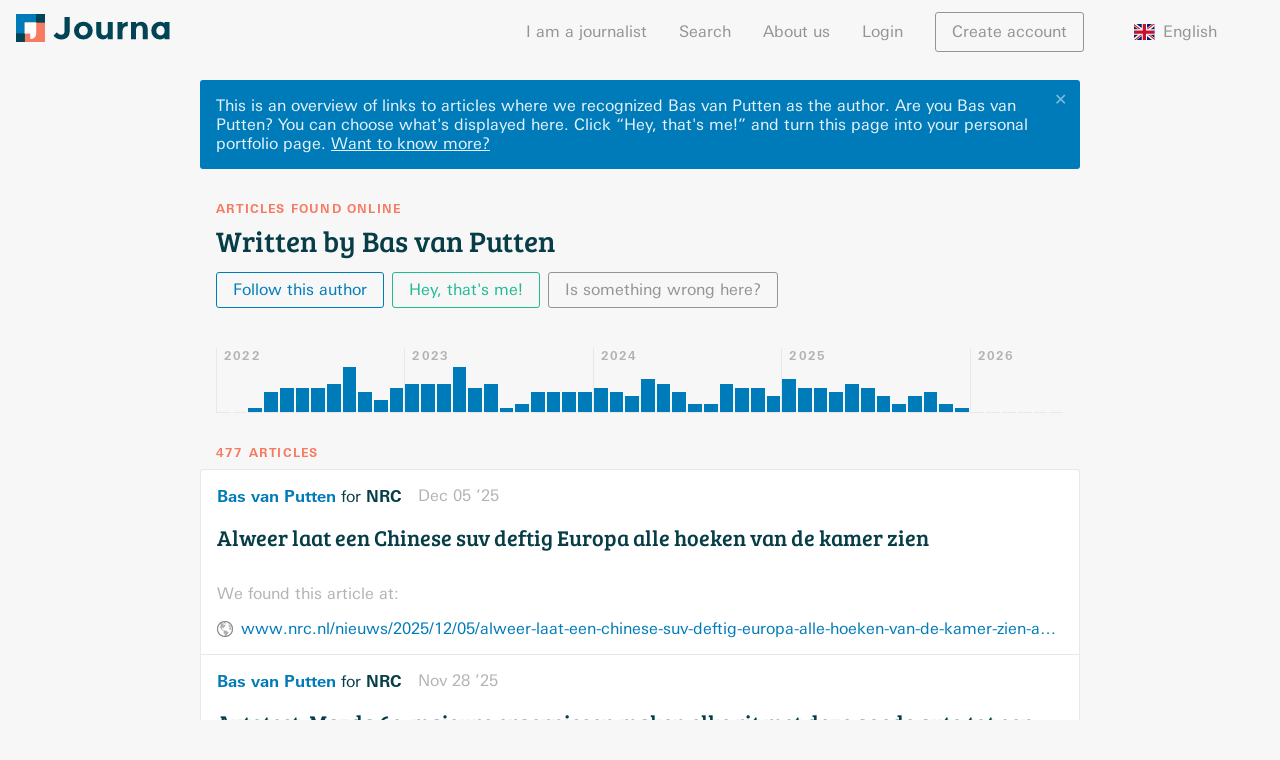

--- FILE ---
content_type: text/html; charset=utf-8
request_url: https://journa.com/bas-van-putten
body_size: 43291
content:
<!doctype html>
<html lang="nl"><head><meta data-react-helmet="true" charset="utf-8"/><meta data-react-helmet="true" http-equiv="X-UA-Compatible" content="IE=edge,chrome=1"/><meta data-react-helmet="true" name="viewport" content="width=device-width,initial-scale=1"/><meta data-react-helmet="true" name="apple-mobile-web-app-capable" content="yes"/><meta data-react-helmet="true" name="apple-mobile-web-app-title" content="Journa"/><meta data-react-helmet="true" name="apple-mobile-web-app-status-bar-style" content="black"/><meta data-react-helmet="true" name="theme-color" content="#f77a62"/><meta data-react-helmet="true" name="application-name" content="Journa"/><meta data-react-helmet="true" name="msapplication-tooltip" content="Journa"/><meta data-react-helmet="true" name="msapplication-navbutton-color" content="#f77a62"/><meta data-react-helmet="true" name="msapplication-config" content="/browserconfig.xml"/><meta data-react-helmet="true" name="twitter:card" content="summary"/><meta data-react-helmet="true" name="twitter:site" content="@iamjourna"/><meta data-react-helmet="true" property="og:type" content="website"/><meta data-react-helmet="true" property="og:url" content="https://journa.com/bas-van-putten"/><meta data-react-helmet="true" property="og:description" content="Published in NRC, De Groene Amsterdammer and Vrij Nederland"/><meta data-react-helmet="true" property="og:title" content="Bas van Putten"/><meta data-react-helmet="true" property="og:image" content="https://journa.com/static/b0a9fe4319ad3db915675c96e542e727.png"/><link data-react-helmet="true" rel="shortcut icon" href="https://journa.com/static/c29091b51784fd7c4a1fed2ab227673c.ico"/><link data-react-helmet="true" rel="apple-touch-icon-precomposed" href="https://journa.com/static/b0a9fe4319ad3db915675c96e542e727.png"/><link data-react-helmet="true" rel="mask-icon" href="https://journa.com/static/82917d19ce6b4ea2f0a905d3a5410656.svg" color="#007bb9"/><link data-react-helmet="true" rel="manifest" href="/manifest.json"/><title data-react-helmet="true">Articles written by Bas van Putten · Journa</title><script data-react-helmet="true">if (navigator.userAgent.match("Trident")) {
  alert("Wij zien dat je een oudere browser gebruikt :(\n\nOm snel te kunnen ontwikkelen bouwen we Journa voor moderne browsers.\n\nSchakel over op Google Chrome, Safari, Firefox of Microsoft Edge voor een optimale gebruikservaring.");
}</script><link rel="stylesheet" href="https://journa.com/static/all.css"/></head><body><div id="_2wTR7iW1AQdM9isObl2c8W"><div data-reactroot="" data-reactid="1" data-react-checksum="-1009091093"><!-- react-empty: 2 --><div data-reactid="3"><!-- react-empty: 4 --><div class="PLF7K51UOztWmYD0EpSQC" data-reactid="5"><nav class="oHvrlZfbL8U1IPobg8IL7" data-reactid="6"><div class="_3PfOosZU8pU_fQnaRWr0q9" data-reactid="7"><a class="_2_05vtSq78hzDDOId_O0gr" href="/" data-reactid="8"><svg class="_1x-fEK3g_O8immey8qpLZ3" id="logo" data-name="logo" xmlns="http://www.w3.org/2000/svg" viewBox="0 0 3200 600" data-reactid="9"><rect class="cls-1" fill="#007bb9" width="400" height="200" data-reactid="10"></rect><rect class="cls-2" fill="#f98d75" x="300" y="300" width="400" height="200" transform="translate(100 900) rotate(-90)" data-reactid="11"></rect><rect class="cls-3" fill="#063d47" x="400" width="200" height="200" data-reactid="12"></rect><rect class="cls-2" fill="#f98d75" x="200" y="400" width="200" height="200" transform="translate(600 1000) rotate(180)" data-reactid="13"></rect><rect class="cls-1" fill="#007bb9" y="200" width="200" height="200" transform="translate(400 200) rotate(90)" data-reactid="14"></rect><rect class="cls-3" fill="#063d47" y="400" width="200" height="200" transform="translate(200 1000) rotate(180)" data-reactid="15"></rect><rect class="cls-4" fill="#fff" x="200" y="200" width="200" height="200" data-reactid="16"></rect><polygon class="cls-4" fill="#fff" points="400 400 300 400 300 490 400 400" data-reactid="17"></polygon><rect class="cls-1" fill="#007bb9" width="420" height="420" data-reactid="18"></rect><rect class="cls-5" fill="#f77a62" x="180" y="180" width="420" height="420" transform="translate(0 780) rotate(-90)" data-reactid="19"></rect><rect class="cls-6" fill="#045" x="420" width="180" height="180" data-reactid="20"></rect><rect class="cls-6" fill="#045" y="420" width="180" height="180" transform="translate(180 1020) rotate(180)" data-reactid="21"></rect><rect class="cls-4" fill="#fff" x="180" y="180" width="240" height="240" data-reactid="22"></rect><polygon class="cls-4" fill="#fff" points="420 420 300 310 300 528 420 420" data-reactid="23"></polygon><path class="cls-4" fill="#fff" d="M300,420H420a0,0,0,0,1,0,0v0A120,120,0,0,1,300,540h0a0,0,0,0,1,0,0V420A0,0,0,0,1,300,420Z" data-reactid="24"></path><path class="cls-6 text" fill="#045" d="M1116,62.12V376q0,84.35-50.06,127.54t-120,43.21q-100.8,0-165.95-81.61l66.52-73.37q39.76,53.49,89.15,53.49,31.53,0,52.12-18.17T1008.35,374V62.09Z" data-reactid="25"></path><path class="cls-6 text" fill="#045" d="M1594.64,356.3q0,80.23-55.54,135.08t-139.55,54.86q-84,0-139.55-54.86T1204.46,356.3q0-80.23,55.54-135.43t139.55-55.2q84,0,139.55,55.2T1594.64,356.3Zm-286.64,0q0,45.26,25.72,73.71t65.83,28.46q40.11,0,65.83-28.46t25.71-73.71q0-45.26-25.71-74.06t-65.83-28.8q-40.11,0-65.83,28.8T1308,356.3Z" data-reactid="26"></path><path class="cls-6 text" fill="#045" d="M1908.7,370.7V171.84h103.54V540.76H1908.7V492.07q-38.42,54.18-99.09,54.17t-101.83-38.06q-41.14-38.06-41.14-112.81V171.84h103.54V372.75q0,85,62.4,85,30.86,0,53.49-22.28T1908.7,370.7Z" data-reactid="27"></path><path class="cls-6 text" fill="#045" d="M2303.68,262.35q-45.95,0-68.57,32.57T2212.48,381V540.76H2109.62V171.84h102.86v48.69q19.87-22.63,49.71-38.4t60.69-16.46l.68,96.69Z" data-reactid="28"></path><path class="cls-6 text" fill="#045" d="M2494.31,335V540.76H2391.45V171.84h102.86V213q46.62-47.31,104.91-47.32t97.72,41.14q39.42,41.15,39.43,109.72V540.76H2633.51V332.3q0-85-62.4-85-30.86,0-53.83,22.29T2494.31,335Z" data-reactid="29"></path><path class="cls-6 text" fill="#045" d="M2863.91,493.44q-52.82-52.8-52.8-138.86t54.17-137.49q54.16-51.43,125.49-51.43,55.54,0,96.69,37V171.84H3191V540.76H3087.46V510.59q-43.89,35.66-100.12,35.66Q2916.71,546.25,2863.91,493.44ZM2914.66,357q0,45.26,26.74,73.72t62.4,28.46q35.64,0,60.34-28.46t24.68-73.37q0-44.9-24.68-75.09t-61-30.17q-36.35,0-62.4,29.83T2914.66,357Z" data-reactid="30"></path></svg></a><button class="_3WzyEMPTdZKIrt6jxTpZ14 _2OWRjzLqduKjKxmSTCchC3" type="button" data-reactid="31"><svg xmlns="http://www.w3.org/2000/svg" data-reactid="32"><path d="M0 0h24v24H0z" fill="none" data-reactid="33"></path><path d="M3 18h18v-2H3v2zm0-5h18v-2H3v2zm0-7v2h18V6H3z" data-reactid="34"></path></svg></button><div class="_2IPx-jjc8jqYueVrN9fRLB" data-reactid="35"><ul data-reactid="36"><li data-reactid="37"><a href="/for-journalists" data-reactid="38">I am a journalist</a></li><li data-reactid="39"><a href="/search" data-reactid="40">Search</a></li><li data-reactid="41"><a href="/about-us" data-reactid="42">About us</a></li><ul data-reactid="43"><li data-reactid="44"><span class="_1MsTDnsOuWi9jzhDeEALDx" data-reactid="45">Login</span></li><li class="_1qef9tPowLvO6g7FBeat1a" data-reactid="46"><a class="_3WzyEMPTdZKIrt6jxTpZ14 _1Izez4iMIZb32fQOzsmpjr" href="/bas-van-putten?modal=login" data-reactid="47">Create account</a></li></ul><li class="_3A5RZaJIm2bXKEGSqoJX9Q" data-reactid="48"><div class="_3eA9WQ5FIGdjFcmWCZr9c1" data-reactid="49"><span class="_1-Qs-HDkrodhmQwAzI3Wr9" data-reactid="50"><img class="_1DcGg8Mqn1A-huz2i8Q3nu" src="https://journa.com/static/7c80260f1c154a7cf9811d45af70cbf4.svg" alt="flag of English" data-reactid="51"/><!-- react-text: 52 -->English<!-- /react-text --></span><div class="_1AWVCItiD4twz8gu_H1VUv" data-reactid="53"><ul class="_2ifkGQnXpOgkc7Vo8JMqHz" data-reactid="54"><li class="_2rmjH6LQp8LGUhZFPKRTII" data-reactid="55"><span class="bAHxqqTkHMv0E_OUIEYCE _1-Qs-HDkrodhmQwAzI3Wr9" data-reactid="56"><img class="_1DcGg8Mqn1A-huz2i8Q3nu" src="https://journa.com/static/f4b7c46f7b5e9c86f4bbecc883ec1fea.svg" alt="flag of Nederlands" data-reactid="57"/><!-- react-text: 58 -->Nederlands<!-- /react-text --></span></li><li class="_2rmjH6LQp8LGUhZFPKRTII" data-reactid="59"><span class="bAHxqqTkHMv0E_OUIEYCE _1-Qs-HDkrodhmQwAzI3Wr9" data-reactid="60"><img class="_1DcGg8Mqn1A-huz2i8Q3nu" src="https://journa.com/static/d44d18b86560738095c334b0bf61f70d.svg" alt="flag of Dansk" data-reactid="61"/><!-- react-text: 62 -->Dansk<!-- /react-text --></span></li></ul></div></div></li></ul></div></div></nav><main class="_2OcwmVJWbAvKbFxqmCDKOq" data-reactid="63"><div data-reactid="64"><div class="_3dKoArLKGTrtne8nh9RgmJ" data-reactid="65"><!-- react-empty: 66 --><!-- react-empty: 67 --><div data-reactid="68"><div class="_1mFI1ltacVUHterKT_Gt3X _3zaFi7I2Vzh81uQ0E5ZqnR" data-reactid="69"><button class="_3WzyEMPTdZKIrt6jxTpZ14 lPZSx2gHfpnnR1T6YyDs5" type="button" data-reactid="70">✕</button><div class="_3aYffQWUKQdZStVNf4nomI" data-reactid="71"><!-- react-text: 72 -->This is an overview of links to articles where we recognized Bas van Putten as the author. Are you Bas van Putten? You can choose what&#x27;s displayed here<!-- /react-text --><!-- react-text: 73 -->.<!-- /react-text --><!-- react-text: 74 --> <!-- /react-text --><!-- react-text: 75 -->Click “Hey, that&#x27;s me!” and turn this page into your personal portfolio page.<!-- /react-text --><!-- react-text: 76 --> <!-- /react-text --><a class="_3WzyEMPTdZKIrt6jxTpZ14 _3tuMQ-2jnF0Y2twYKQ4W0k" href="/for-journalists" data-reactid="77"><span style="white-space:nowrap;" data-reactid="78">Want to know more?</span></a></div></div></div><div class="_238akokyl3mnT_ksPfEeaX" data-reactid="79"><h4 data-reactid="80">Articles found online</h4><h2 data-reactid="81">Written by Bas van Putten</h2><div data-reactid="82"><div class="_2HwVeors0JVpXndauJ5FxR" data-reactid="83"><a class="_3WzyEMPTdZKIrt6jxTpZ14 _2ikYd3Q6B7ds1GAtocXTv0" href="/bas-van-putten?follow=bas-van-putten&amp;modal=login" data-reactid="84"><span data-reactid="85"><span class="_3CdEGxIMqA7vo6M0Xnsnj0" data-reactid="86">Follow this author</span><span class="OKSZ6QvGzL9VUxNyyJTUq" data-reactid="87">Follow this author</span></span></a><a class="_3WzyEMPTdZKIrt6jxTpZ14 _2kEqwesxrGmjvMnOdITPGQ" href="/create-profile" data-reactid="88">Hey, that&#x27;s me!</a><!-- react-empty: 89 --><button class="_3WzyEMPTdZKIrt6jxTpZ14 _2BA8zTiLnQJZBEkYbEAO3G" type="button" data-reactid="90">Is something wrong here?</button></div></div></div><div data-reactid="91"><div class="TfZpMGHBhS2IoPQkjUfQ" data-reactid="92"><div class="_3SA5yRchcTEvo9mEZWakPQ" data-reactid="93"><div class="I80KkVZPsz4IYu25f2Srm" data-reactid="94"><div class="_3jPy8nqecxknCnCRAnOeof" data-reactid="95"></div><div class="_3EfDDiLDc5Y48BT3ydbYyd" data-reactid="96"><div class="rHkQEtQUVGBudvHApBG0Y" data-reactid="97"><h4 data-reactid="98">2022</h4></div><div class="k3BN8bC4ckNccKwBpZFDV" title="January 2022: no articles" data-reactid="99"><div class="_2NbeHAvTphg_SFg0UQ6L5x" style="height:0%;" data-reactid="100"><div class="_1ZYE1feJ_49Dmd74Vhc0jp" style="height:NaN%;" data-reactid="101"></div></div></div><div class="k3BN8bC4ckNccKwBpZFDV" title="February 2022: no articles" data-reactid="102"><div class="_2NbeHAvTphg_SFg0UQ6L5x" style="height:0%;" data-reactid="103"><div class="_1ZYE1feJ_49Dmd74Vhc0jp" style="height:NaN%;" data-reactid="104"></div></div></div><div class="k3BN8bC4ckNccKwBpZFDV _29YFmc_ajZIewhXbbXLa-Z" title="March 2022: 1 article" data-reactid="105"><div class="_2NbeHAvTphg_SFg0UQ6L5x" style="height:6.363636363636363%;" data-reactid="106"><div class="_1ZYE1feJ_49Dmd74Vhc0jp" style="height:100%;" data-reactid="107"></div></div></div><div class="k3BN8bC4ckNccKwBpZFDV _29YFmc_ajZIewhXbbXLa-Z" title="April 2022: 5 articles" data-reactid="108"><div class="_2NbeHAvTphg_SFg0UQ6L5x" style="height:31.818181818181817%;" data-reactid="109"><div class="_1ZYE1feJ_49Dmd74Vhc0jp" style="height:100%;" data-reactid="110"></div></div></div><div class="k3BN8bC4ckNccKwBpZFDV _29YFmc_ajZIewhXbbXLa-Z" title="May 2022: 6 articles" data-reactid="111"><div class="_2NbeHAvTphg_SFg0UQ6L5x" style="height:38.18181818181818%;" data-reactid="112"><div class="_1ZYE1feJ_49Dmd74Vhc0jp" style="height:100%;" data-reactid="113"></div></div></div><div class="k3BN8bC4ckNccKwBpZFDV _29YFmc_ajZIewhXbbXLa-Z" title="June 2022: 6 articles" data-reactid="114"><div class="_2NbeHAvTphg_SFg0UQ6L5x" style="height:38.18181818181818%;" data-reactid="115"><div class="_1ZYE1feJ_49Dmd74Vhc0jp" style="height:100%;" data-reactid="116"></div></div></div><div class="k3BN8bC4ckNccKwBpZFDV _29YFmc_ajZIewhXbbXLa-Z" title="July 2022: 6 articles" data-reactid="117"><div class="_2NbeHAvTphg_SFg0UQ6L5x" style="height:38.18181818181818%;" data-reactid="118"><div class="_1ZYE1feJ_49Dmd74Vhc0jp" style="height:100%;" data-reactid="119"></div></div></div><div class="k3BN8bC4ckNccKwBpZFDV _29YFmc_ajZIewhXbbXLa-Z" title="August 2022: 7 articles" data-reactid="120"><div class="_2NbeHAvTphg_SFg0UQ6L5x" style="height:44.54545454545455%;" data-reactid="121"><div class="_1ZYE1feJ_49Dmd74Vhc0jp" style="height:100%;" data-reactid="122"></div></div></div><div class="k3BN8bC4ckNccKwBpZFDV _29YFmc_ajZIewhXbbXLa-Z" title="September 2022: 11 articles" data-reactid="123"><div class="_2NbeHAvTphg_SFg0UQ6L5x" style="height:70%;" data-reactid="124"><div class="_1ZYE1feJ_49Dmd74Vhc0jp" style="height:100%;" data-reactid="125"></div></div></div><div class="k3BN8bC4ckNccKwBpZFDV _29YFmc_ajZIewhXbbXLa-Z" title="October 2022: 5 articles" data-reactid="126"><div class="_2NbeHAvTphg_SFg0UQ6L5x" style="height:31.818181818181817%;" data-reactid="127"><div class="_1ZYE1feJ_49Dmd74Vhc0jp" style="height:100%;" data-reactid="128"></div></div></div><div class="k3BN8bC4ckNccKwBpZFDV _29YFmc_ajZIewhXbbXLa-Z" title="November 2022: 3 articles" data-reactid="129"><div class="_2NbeHAvTphg_SFg0UQ6L5x" style="height:19.09090909090909%;" data-reactid="130"><div class="_1ZYE1feJ_49Dmd74Vhc0jp" style="height:100%;" data-reactid="131"></div></div></div><div class="k3BN8bC4ckNccKwBpZFDV _29YFmc_ajZIewhXbbXLa-Z" title="December 2022: 6 articles" data-reactid="132"><div class="_2NbeHAvTphg_SFg0UQ6L5x" style="height:38.18181818181818%;" data-reactid="133"><div class="_1ZYE1feJ_49Dmd74Vhc0jp" style="height:100%;" data-reactid="134"></div></div></div><div class="rHkQEtQUVGBudvHApBG0Y" data-reactid="135"><h4 data-reactid="136">2023</h4></div><div class="k3BN8bC4ckNccKwBpZFDV _29YFmc_ajZIewhXbbXLa-Z" title="January 2023: 7 articles" data-reactid="137"><div class="_2NbeHAvTphg_SFg0UQ6L5x" style="height:44.54545454545455%;" data-reactid="138"><div class="_1ZYE1feJ_49Dmd74Vhc0jp" style="height:100%;" data-reactid="139"></div></div></div><div class="k3BN8bC4ckNccKwBpZFDV _29YFmc_ajZIewhXbbXLa-Z" title="February 2023: 7 articles" data-reactid="140"><div class="_2NbeHAvTphg_SFg0UQ6L5x" style="height:44.54545454545455%;" data-reactid="141"><div class="_1ZYE1feJ_49Dmd74Vhc0jp" style="height:100%;" data-reactid="142"></div></div></div><div class="k3BN8bC4ckNccKwBpZFDV _29YFmc_ajZIewhXbbXLa-Z" title="March 2023: 7 articles" data-reactid="143"><div class="_2NbeHAvTphg_SFg0UQ6L5x" style="height:44.54545454545455%;" data-reactid="144"><div class="_1ZYE1feJ_49Dmd74Vhc0jp" style="height:100%;" data-reactid="145"></div></div></div><div class="k3BN8bC4ckNccKwBpZFDV _29YFmc_ajZIewhXbbXLa-Z" title="April 2023: 11 articles" data-reactid="146"><div class="_2NbeHAvTphg_SFg0UQ6L5x" style="height:70%;" data-reactid="147"><div class="_1ZYE1feJ_49Dmd74Vhc0jp" style="height:100%;" data-reactid="148"></div></div></div><div class="k3BN8bC4ckNccKwBpZFDV _29YFmc_ajZIewhXbbXLa-Z" title="May 2023: 6 articles" data-reactid="149"><div class="_2NbeHAvTphg_SFg0UQ6L5x" style="height:38.18181818181818%;" data-reactid="150"><div class="_1ZYE1feJ_49Dmd74Vhc0jp" style="height:100%;" data-reactid="151"></div></div></div><div class="k3BN8bC4ckNccKwBpZFDV _29YFmc_ajZIewhXbbXLa-Z" title="June 2023: 7 articles" data-reactid="152"><div class="_2NbeHAvTphg_SFg0UQ6L5x" style="height:44.54545454545455%;" data-reactid="153"><div class="_1ZYE1feJ_49Dmd74Vhc0jp" style="height:100%;" data-reactid="154"></div></div></div><div class="k3BN8bC4ckNccKwBpZFDV _29YFmc_ajZIewhXbbXLa-Z" title="July 2023: 1 article" data-reactid="155"><div class="_2NbeHAvTphg_SFg0UQ6L5x" style="height:6.363636363636363%;" data-reactid="156"><div class="_1ZYE1feJ_49Dmd74Vhc0jp" style="height:100%;" data-reactid="157"></div></div></div><div class="k3BN8bC4ckNccKwBpZFDV _29YFmc_ajZIewhXbbXLa-Z" title="August 2023: 2 articles" data-reactid="158"><div class="_2NbeHAvTphg_SFg0UQ6L5x" style="height:12.727272727272727%;" data-reactid="159"><div class="_1ZYE1feJ_49Dmd74Vhc0jp" style="height:100%;" data-reactid="160"></div></div></div><div class="k3BN8bC4ckNccKwBpZFDV _29YFmc_ajZIewhXbbXLa-Z" title="September 2023: 5 articles" data-reactid="161"><div class="_2NbeHAvTphg_SFg0UQ6L5x" style="height:31.818181818181817%;" data-reactid="162"><div class="_1ZYE1feJ_49Dmd74Vhc0jp" style="height:100%;" data-reactid="163"></div></div></div><div class="k3BN8bC4ckNccKwBpZFDV _29YFmc_ajZIewhXbbXLa-Z" title="October 2023: 5 articles" data-reactid="164"><div class="_2NbeHAvTphg_SFg0UQ6L5x" style="height:31.818181818181817%;" data-reactid="165"><div class="_1ZYE1feJ_49Dmd74Vhc0jp" style="height:100%;" data-reactid="166"></div></div></div><div class="k3BN8bC4ckNccKwBpZFDV _29YFmc_ajZIewhXbbXLa-Z" title="November 2023: 5 articles" data-reactid="167"><div class="_2NbeHAvTphg_SFg0UQ6L5x" style="height:31.818181818181817%;" data-reactid="168"><div class="_1ZYE1feJ_49Dmd74Vhc0jp" style="height:100%;" data-reactid="169"></div></div></div><div class="k3BN8bC4ckNccKwBpZFDV _29YFmc_ajZIewhXbbXLa-Z" title="December 2023: 5 articles" data-reactid="170"><div class="_2NbeHAvTphg_SFg0UQ6L5x" style="height:31.818181818181817%;" data-reactid="171"><div class="_1ZYE1feJ_49Dmd74Vhc0jp" style="height:100%;" data-reactid="172"></div></div></div><div class="rHkQEtQUVGBudvHApBG0Y" data-reactid="173"><h4 data-reactid="174">2024</h4></div><div class="k3BN8bC4ckNccKwBpZFDV _29YFmc_ajZIewhXbbXLa-Z" title="January 2024: 6 articles" data-reactid="175"><div class="_2NbeHAvTphg_SFg0UQ6L5x" style="height:38.18181818181818%;" data-reactid="176"><div class="_1ZYE1feJ_49Dmd74Vhc0jp" style="height:100%;" data-reactid="177"></div></div></div><div class="k3BN8bC4ckNccKwBpZFDV _29YFmc_ajZIewhXbbXLa-Z" title="February 2024: 5 articles" data-reactid="178"><div class="_2NbeHAvTphg_SFg0UQ6L5x" style="height:31.818181818181817%;" data-reactid="179"><div class="_1ZYE1feJ_49Dmd74Vhc0jp" style="height:100%;" data-reactid="180"></div></div></div><div class="k3BN8bC4ckNccKwBpZFDV _29YFmc_ajZIewhXbbXLa-Z" title="March 2024: 4 articles" data-reactid="181"><div class="_2NbeHAvTphg_SFg0UQ6L5x" style="height:25.454545454545453%;" data-reactid="182"><div class="_1ZYE1feJ_49Dmd74Vhc0jp" style="height:100%;" data-reactid="183"></div></div></div><div class="k3BN8bC4ckNccKwBpZFDV _29YFmc_ajZIewhXbbXLa-Z" title="April 2024: 8 articles" data-reactid="184"><div class="_2NbeHAvTphg_SFg0UQ6L5x" style="height:50.90909090909091%;" data-reactid="185"><div class="_1ZYE1feJ_49Dmd74Vhc0jp" style="height:100%;" data-reactid="186"></div></div></div><div class="k3BN8bC4ckNccKwBpZFDV _29YFmc_ajZIewhXbbXLa-Z" title="May 2024: 7 articles" data-reactid="187"><div class="_2NbeHAvTphg_SFg0UQ6L5x" style="height:44.54545454545455%;" data-reactid="188"><div class="_1ZYE1feJ_49Dmd74Vhc0jp" style="height:100%;" data-reactid="189"></div></div></div><div class="k3BN8bC4ckNccKwBpZFDV _29YFmc_ajZIewhXbbXLa-Z" title="June 2024: 5 articles" data-reactid="190"><div class="_2NbeHAvTphg_SFg0UQ6L5x" style="height:31.818181818181817%;" data-reactid="191"><div class="_1ZYE1feJ_49Dmd74Vhc0jp" style="height:100%;" data-reactid="192"></div></div></div><div class="k3BN8bC4ckNccKwBpZFDV _29YFmc_ajZIewhXbbXLa-Z" title="July 2024: 2 articles" data-reactid="193"><div class="_2NbeHAvTphg_SFg0UQ6L5x" style="height:12.727272727272727%;" data-reactid="194"><div class="_1ZYE1feJ_49Dmd74Vhc0jp" style="height:100%;" data-reactid="195"></div></div></div><div class="k3BN8bC4ckNccKwBpZFDV _29YFmc_ajZIewhXbbXLa-Z" title="August 2024: 2 articles" data-reactid="196"><div class="_2NbeHAvTphg_SFg0UQ6L5x" style="height:12.727272727272727%;" data-reactid="197"><div class="_1ZYE1feJ_49Dmd74Vhc0jp" style="height:100%;" data-reactid="198"></div></div></div><div class="k3BN8bC4ckNccKwBpZFDV _29YFmc_ajZIewhXbbXLa-Z" title="September 2024: 7 articles" data-reactid="199"><div class="_2NbeHAvTphg_SFg0UQ6L5x" style="height:44.54545454545455%;" data-reactid="200"><div class="_1ZYE1feJ_49Dmd74Vhc0jp" style="height:100%;" data-reactid="201"></div></div></div><div class="k3BN8bC4ckNccKwBpZFDV _29YFmc_ajZIewhXbbXLa-Z" title="October 2024: 6 articles" data-reactid="202"><div class="_2NbeHAvTphg_SFg0UQ6L5x" style="height:38.18181818181818%;" data-reactid="203"><div class="_1ZYE1feJ_49Dmd74Vhc0jp" style="height:100%;" data-reactid="204"></div></div></div><div class="k3BN8bC4ckNccKwBpZFDV _29YFmc_ajZIewhXbbXLa-Z" title="November 2024: 6 articles" data-reactid="205"><div class="_2NbeHAvTphg_SFg0UQ6L5x" style="height:38.18181818181818%;" data-reactid="206"><div class="_1ZYE1feJ_49Dmd74Vhc0jp" style="height:100%;" data-reactid="207"></div></div></div><div class="k3BN8bC4ckNccKwBpZFDV _29YFmc_ajZIewhXbbXLa-Z" title="December 2024: 4 articles" data-reactid="208"><div class="_2NbeHAvTphg_SFg0UQ6L5x" style="height:25.454545454545453%;" data-reactid="209"><div class="_1ZYE1feJ_49Dmd74Vhc0jp" style="height:100%;" data-reactid="210"></div></div></div><div class="rHkQEtQUVGBudvHApBG0Y" data-reactid="211"><h4 data-reactid="212">2025</h4></div><div class="k3BN8bC4ckNccKwBpZFDV _29YFmc_ajZIewhXbbXLa-Z" title="January 2025: 8 articles" data-reactid="213"><div class="_2NbeHAvTphg_SFg0UQ6L5x" style="height:50.90909090909091%;" data-reactid="214"><div class="_1ZYE1feJ_49Dmd74Vhc0jp" style="height:100%;" data-reactid="215"></div></div></div><div class="k3BN8bC4ckNccKwBpZFDV _29YFmc_ajZIewhXbbXLa-Z" title="February 2025: 6 articles" data-reactid="216"><div class="_2NbeHAvTphg_SFg0UQ6L5x" style="height:38.18181818181818%;" data-reactid="217"><div class="_1ZYE1feJ_49Dmd74Vhc0jp" style="height:100%;" data-reactid="218"></div></div></div><div class="k3BN8bC4ckNccKwBpZFDV _29YFmc_ajZIewhXbbXLa-Z" title="March 2025: 6 articles" data-reactid="219"><div class="_2NbeHAvTphg_SFg0UQ6L5x" style="height:38.18181818181818%;" data-reactid="220"><div class="_1ZYE1feJ_49Dmd74Vhc0jp" style="height:100%;" data-reactid="221"></div></div></div><div class="k3BN8bC4ckNccKwBpZFDV _29YFmc_ajZIewhXbbXLa-Z" title="April 2025: 5 articles" data-reactid="222"><div class="_2NbeHAvTphg_SFg0UQ6L5x" style="height:31.818181818181817%;" data-reactid="223"><div class="_1ZYE1feJ_49Dmd74Vhc0jp" style="height:100%;" data-reactid="224"></div></div></div><div class="k3BN8bC4ckNccKwBpZFDV _29YFmc_ajZIewhXbbXLa-Z" title="May 2025: 7 articles" data-reactid="225"><div class="_2NbeHAvTphg_SFg0UQ6L5x" style="height:44.54545454545455%;" data-reactid="226"><div class="_1ZYE1feJ_49Dmd74Vhc0jp" style="height:100%;" data-reactid="227"></div></div></div><div class="k3BN8bC4ckNccKwBpZFDV _29YFmc_ajZIewhXbbXLa-Z" title="June 2025: 6 articles" data-reactid="228"><div class="_2NbeHAvTphg_SFg0UQ6L5x" style="height:38.18181818181818%;" data-reactid="229"><div class="_1ZYE1feJ_49Dmd74Vhc0jp" style="height:100%;" data-reactid="230"></div></div></div><div class="k3BN8bC4ckNccKwBpZFDV _29YFmc_ajZIewhXbbXLa-Z" title="July 2025: 4 articles" data-reactid="231"><div class="_2NbeHAvTphg_SFg0UQ6L5x" style="height:25.454545454545453%;" data-reactid="232"><div class="_1ZYE1feJ_49Dmd74Vhc0jp" style="height:100%;" data-reactid="233"></div></div></div><div class="k3BN8bC4ckNccKwBpZFDV _29YFmc_ajZIewhXbbXLa-Z" title="August 2025: 2 articles" data-reactid="234"><div class="_2NbeHAvTphg_SFg0UQ6L5x" style="height:12.727272727272727%;" data-reactid="235"><div class="_1ZYE1feJ_49Dmd74Vhc0jp" style="height:100%;" data-reactid="236"></div></div></div><div class="k3BN8bC4ckNccKwBpZFDV _29YFmc_ajZIewhXbbXLa-Z" title="September 2025: 4 articles" data-reactid="237"><div class="_2NbeHAvTphg_SFg0UQ6L5x" style="height:25.454545454545453%;" data-reactid="238"><div class="_1ZYE1feJ_49Dmd74Vhc0jp" style="height:100%;" data-reactid="239"></div></div></div><div class="k3BN8bC4ckNccKwBpZFDV _29YFmc_ajZIewhXbbXLa-Z" title="October 2025: 5 articles" data-reactid="240"><div class="_2NbeHAvTphg_SFg0UQ6L5x" style="height:31.818181818181817%;" data-reactid="241"><div class="_1ZYE1feJ_49Dmd74Vhc0jp" style="height:100%;" data-reactid="242"></div></div></div><div class="k3BN8bC4ckNccKwBpZFDV _29YFmc_ajZIewhXbbXLa-Z" title="November 2025: 2 articles" data-reactid="243"><div class="_2NbeHAvTphg_SFg0UQ6L5x" style="height:12.727272727272727%;" data-reactid="244"><div class="_1ZYE1feJ_49Dmd74Vhc0jp" style="height:100%;" data-reactid="245"></div></div></div><div class="k3BN8bC4ckNccKwBpZFDV _29YFmc_ajZIewhXbbXLa-Z" title="December 2025: 1 article" data-reactid="246"><div class="_2NbeHAvTphg_SFg0UQ6L5x" style="height:6.363636363636363%;" data-reactid="247"><div class="_1ZYE1feJ_49Dmd74Vhc0jp" style="height:100%;" data-reactid="248"></div></div></div><div class="rHkQEtQUVGBudvHApBG0Y" data-reactid="249"><h4 data-reactid="250">2026</h4></div><div class="k3BN8bC4ckNccKwBpZFDV" title="January 2026: no articles" data-reactid="251"><div class="_2NbeHAvTphg_SFg0UQ6L5x" style="height:0%;" data-reactid="252"><div class="_1ZYE1feJ_49Dmd74Vhc0jp" style="height:NaN%;" data-reactid="253"></div></div></div><div class="k3BN8bC4ckNccKwBpZFDV" title="February 2026: no articles" data-reactid="254"><div class="_2NbeHAvTphg_SFg0UQ6L5x" style="height:0%;" data-reactid="255"><div class="_1ZYE1feJ_49Dmd74Vhc0jp" style="height:NaN%;" data-reactid="256"></div></div></div><div class="k3BN8bC4ckNccKwBpZFDV" title="March 2026: no articles" data-reactid="257"><div class="_2NbeHAvTphg_SFg0UQ6L5x" style="height:0%;" data-reactid="258"><div class="_1ZYE1feJ_49Dmd74Vhc0jp" style="height:NaN%;" data-reactid="259"></div></div></div><div class="k3BN8bC4ckNccKwBpZFDV" title="April 2026: no articles" data-reactid="260"><div class="_2NbeHAvTphg_SFg0UQ6L5x" style="height:0%;" data-reactid="261"><div class="_1ZYE1feJ_49Dmd74Vhc0jp" style="height:NaN%;" data-reactid="262"></div></div></div><div class="k3BN8bC4ckNccKwBpZFDV" title="May 2026: no articles" data-reactid="263"><div class="_2NbeHAvTphg_SFg0UQ6L5x" style="height:0%;" data-reactid="264"><div class="_1ZYE1feJ_49Dmd74Vhc0jp" style="height:NaN%;" data-reactid="265"></div></div></div><div class="k3BN8bC4ckNccKwBpZFDV" title="June 2026: no articles" data-reactid="266"><div class="_2NbeHAvTphg_SFg0UQ6L5x" style="height:0%;" data-reactid="267"><div class="_1ZYE1feJ_49Dmd74Vhc0jp" style="height:NaN%;" data-reactid="268"></div></div></div></div></div></div></div><div class="_3e85LuqYM5pwW5xFzbmkvU" data-reactid="269"><h4 data-reactid="270">477 articles</h4><ul class="_3X95ffQZW_Mg3Sa1BvYqca" data-reactid="271"><li data-reactid="272"></li><li data-reactid="273"><div class="_3V02tC4ebdz1e14mH2-w5A _1bCOcRQNwQgfi-v0ai4nB7" data-reactid="274"><div data-reactid="275"><div class="_1o7Ek3UCVyJwlwtvn1q3KQ _2R1mIWWj6OCWe2ITorSydu" data-article-id="q9vvFRWA1ukCImtsQq0MoQ6gloOUFKXDSG27H1PHaPU" data-reactid="276"><div class="_187KaOf6vsRRmpsZQJuDu4 bjq-1i0qwJ4OL1yKowp9P" data-reactid="277"><div class="_2D_QNPy7GqepL-toGcl2Q7" data-reactid="278"><a class="_5dl8looNq8oC6A3LH_NmG" href="/bas-van-putten" data-reactid="279">Bas van Putten</a><!-- react-text: 280 --> for <!-- /react-text --><span class="_4ApzaW3IVhVIJPobudKCD" data-reactid="281">NRC</span></div><span class="_2xPOhoN1VTfHG07Cu-zZCt" style="white-space:nowrap;" data-reactid="282">Dec 05 ’25</span></div><div class="_1WLfc_mA0yZdiQu7UAFlnb" data-reactid="283"><h3 data-reactid="284"><a class="_1vSWTDnIeILKVsyrkmnYcL" href="/article/q9vvFRWA1ukCImtsQq0MoQ6gloOUFKXDSG27H1PHaPU" data-reactid="285"><span data-reactid="286">Alweer laat een Chinese suv deftig Europa alle hoeken van de kamer zien</span></a></h3><!-- react-empty: 287 --></div></div><div class="_20IQHXtrElQF5LkPfLQKm8" data-reactid="288"><p class="_2TCNfcRJrJQuV7j0ylQ_GW" data-reactid="289">We found this article at:</p><div class="_1N_-FTBUYNUARaKAA1uoVs" data-reactid="290"><img src="https://journa.com/static/e6c64372ae675ebe9c3bc5dab399e42b.png" data-reactid="291"/><a class="_3dXJxV287vd-STJ13F3dKy" target="_blank" rel="noopener" href="https://www.nrc.nl/nieuws/2025/12/05/alweer-laat-een-chinese-suv-deftig-europa-alle-hoeken-van-de-kamer-zien-a4914186" data-reactid="292">www.nrc.nl/nieuws/2025/12/05/alweer-laat-een-chinese-suv-deftig-europa-alle-hoeken-van-de-kamer-zien-a4914186</a></div></div></div></div></li><li data-reactid="293"><div class="_3V02tC4ebdz1e14mH2-w5A _24Wi3IX03M3IJ8Xa5eU9dU" data-reactid="294"><div data-reactid="295"><div class="_1o7Ek3UCVyJwlwtvn1q3KQ _2R1mIWWj6OCWe2ITorSydu" data-article-id="rTdeKMXv9foLbrurOmYFNWMTRMBUoigu2K42wcnrre0" data-reactid="296"><div class="_187KaOf6vsRRmpsZQJuDu4 bjq-1i0qwJ4OL1yKowp9P" data-reactid="297"><div class="_2D_QNPy7GqepL-toGcl2Q7" data-reactid="298"><a class="_5dl8looNq8oC6A3LH_NmG" href="/bas-van-putten" data-reactid="299">Bas van Putten</a><!-- react-text: 300 --> for <!-- /react-text --><span class="_4ApzaW3IVhVIJPobudKCD" data-reactid="301">NRC</span></div><span class="_2xPOhoN1VTfHG07Cu-zZCt" style="white-space:nowrap;" data-reactid="302">Nov 28 ’25</span></div><div class="_1WLfc_mA0yZdiQu7UAFlnb" data-reactid="303"><h3 data-reactid="304"><a class="_1vSWTDnIeILKVsyrkmnYcL" href="/article/rTdeKMXv9foLbrurOmYFNWMTRMBUoigu2K42wcnrre0" data-reactid="305"><span data-reactid="306">Autotest, Mazda 6e: majeure ergernissen maken elke rit met deze goede auto tot een bezoeking</span></a></h3><!-- react-empty: 307 --></div></div><div class="_20IQHXtrElQF5LkPfLQKm8" data-reactid="308"><p class="_2TCNfcRJrJQuV7j0ylQ_GW" data-reactid="309">We found this article at:</p><div class="_1N_-FTBUYNUARaKAA1uoVs" data-reactid="310"><img src="https://journa.com/static/e6c64372ae675ebe9c3bc5dab399e42b.png" data-reactid="311"/><a class="_3dXJxV287vd-STJ13F3dKy" target="_blank" rel="noopener" href="https://www.nrc.nl/nieuws/2025/11/28/nee-de-mazda-6e-is-geen-mazda-meer-a4913456" data-reactid="312">www.nrc.nl/nieuws/2025/11/28/nee-de-mazda-6e-is-geen-mazda-meer-a4913456</a></div></div></div></div></li><li data-reactid="313"><div class="ET_yiKvcU8_oVqT5AiB1e" data-reactid="314"><div class="K_-KPJ73YsMGLIEAAuRkw" data-reactid="315">We were able to find 477 links to articles… Are you Bas van Putten and do you want to show your work on an online portfolio website that we keep up-to-date for you?</div><div class="K_-KPJ73YsMGLIEAAuRkw" data-reactid="316"><a href="/create-profile" data-reactid="317">Claim</a><!-- react-text: 318 --> your profile for free or <!-- /react-text --><a href="/for-journalists" data-reactid="319">read more</a><!-- react-text: 320 --> about our free service.<!-- /react-text --></div></div></li></ul></div></div></div></div></main></div><div data-reactid="321"><script data-reactid="322">(function(){var w=window;var ic=w.Intercom;if(typeof ic==="function"){ic('reattach_activator');ic('update',intercomSettings);}else{var d=document;var i=function(){i.c(arguments)};i.q=[];i.c=function(args){i.q.push(args)};w.Intercom=i;function l(){var s=d.createElement('script');s.type='text/javascript';s.async=true;
s.src='https://widget.intercom.io/widget';
var x=d.getElementsByTagName('script')[0];x.parentNode.insertBefore(s,x);}if(w.attachEvent){w.attachEvent('onload',l);}else{w.addEventListener('load',l,false);}}})()</script><script data-reactid="323">(function(i,s,o,g,r,a,m){i['GoogleAnalyticsObject']=r;i[r]=i[r]||function(){(i[r].q=i[r].q||[]).push  (arguments)},i[r].l=1*new Date();a=s.createElement(o),m=s.getElementsByTagName(o)[0];a.async=1;a.src=g;m.parentNode.insertBefore(a,m)}) (window,document,'script','https://www.google-analytics.com/analytics.js','ga'); ga('create', 'UA-90852249-1', 'auto'); window.ga('set', 'page', window.location.pathname);window.ga('send', 'pageview');</script><script data-reactid="324">(function(w,d,s,l,i){w[l]=w[l]||[];w[l].push({'gtm.start':
    new Date().getTime(),event:'gtm.js'});var f=d.getElementsByTagName(s)[0],
    j=d.createElement(s),dl=l!='dataLayer'?'&l='+l:'';j.async=true;j.src=
    'https://www.googletagmanager.com/gtm.js?id='+i+dl;f.parentNode.insertBefore(j,f);
    })(window,document,'script','dataLayer','GTM-TLLMJSG');</script></div></div></div></div><script type="application/json" id="APP_STATE">{"error":false,"routing":{"locationBeforeTransitions":null},"aggregates":{"counts":{"data":null,"loading":false},"serials":{"data":[{"id":"com-0024watchworld","name":"0024Horloges","scraped":false,"country":"NL"},{"id":"nl-100pmagazine","name":"100\u0025NL\u0020Magazine","scraped":false,"country":"NL"},{"id":"nl-1900magazine","name":"1900\u0020Magazine","scraped":false,"country":"NL"},{"id":"nl-1limburg","name":"1Limburg","scraped":true,"country":"NL"},{"id":"nl-360magazine","name":"360\u0020Magazine","scraped":false,"country":"NL"},{"id":"nl-npo3fm","name":"3FM","scraped":false,"country":"NL"},{"id":"nl-vpro-3voor12","name":"3voor12","scraped":true,"country":"NL"},{"id":"be-7sur7","name":"7sur7","scraped":true,"country":"BE"},{"id":"nl-90minutesmagazine","name":"90\u0020Minutes","scraped":false,"country":"NL"},{"id":"nl-925","name":"925.nl","scraped":true,"country":"NL"},{"id":"nl-accountant","name":"Accountant.nl","scraped":true,"country":"NL"},{"id":"be-actiefwonen","name":"Actief\u0020wonen","scraped":true,"country":"BE"},{"id":"nl-ad","name":"AD","scraped":true,"country":"NL"},{"id":"nl-adformatie","name":"Adformatie","scraped":true,"country":"NL"},{"id":"dk-advokatwatch","name":"AdvokatWatch","scraped":true,"country":"DK"},{"id":"nl-agf","name":"AGF","scraped":true,"country":"NL"},{"id":"nl-agriholland","name":"AgriHolland","scraped":true,"country":"NL"},{"id":"dk-agriwatch","name":"AgriWatch","scraped":true,"country":"DK"},{"id":"com-ajaxshowtime","name":"Ajax\u0020Showtime","scraped":false,"country":"NL"},{"id":"nl-akkerwijzer","name":"Akkerwijzer","scraped":true,"country":"NL"},{"id":"dk-alt","name":"ALT","scraped":true,"country":"DK"},{"id":"be-alterechos","name":"Alter\u0020\u00c9chos","scraped":true,"country":"BE"},{"id":"nl-amt","name":"AMT","scraped":true,"country":"NL"},{"id":"nl-amweb","name":"AMweb","scraped":true,"country":"NL"},{"id":"other","name":"ander\u0020medium","scraped":false,"country":"NL"},{"id":"nl-androidplanet","name":"Android\u0020Planet","scraped":true,"country":"NL"},{"id":"be-apache","name":"apache","scraped":true,"country":"BE"},{"id":"nl-arboonline","name":"Arbo","scraped":true,"country":"NL"},{"id":"nl-architectenweb","name":"Architectenweb","scraped":true,"country":"NL"},{"id":"nl-at5","name":"AT5","scraped":true,"country":"NL"},{"id":"be-autogids","name":"Auto\u0020Gids","scraped":true,"country":"BE"},{"id":"be-autowereld","name":"Auto\u0020Wereld","scraped":true,"country":"BE"},{"id":"nl-automationnl","name":"AutomationNL","scraped":true,"country":"NL"},{"id":"nl-autovisie","name":"Autovisie","scraped":false,"country":"NL"},{"id":"nl-autoweek","name":"Autoweek","scraped":false,"country":"NL"},{"id":"nl-avrobode","name":"Avrobode","scraped":false,"country":"NL"},{"id":"nl-baaz","name":"Baaz","scraped":true,"country":"NL"},{"id":"be-badrepublic","name":"Bad\u0020Republic","scraped":true,"country":"BE"},{"id":"nl-bakkersinbedrijf","name":"Bakkers\u0020in\u0020bedrijf","scraped":true,"country":"NL"},{"id":"nl-bakkerswereld","name":"Bakkerswereld","scraped":true,"country":"NL"},{"id":"nl-barneveldsekrant","name":"Barneveldse\u0020Krant","scraped":false,"country":"NL"},{"id":"nl-beaumonde","name":"Beaumonde","scraped":false,"country":"NL"},{"id":"nl-beleggersbelangen","name":"Beleggers\u0020Belangen","scraped":false,"country":"NL"},{"id":"be-belgiancowboys","name":"Belgian\u0020Cowboys","scraped":true,"country":"BE"},{"id":"dk-berlingske","name":"Berlingske","scraped":true,"country":"DK"},{"id":"dk-bt","name":"Berlingske\u0020Tidende","scraped":true,"country":"DK"},{"id":"nl-betonenstaalbouw","name":"Beton\u0020\u0026\u0020Staalbouw","scraped":true,"country":"NL"},{"id":"nl-bgmagazine","name":"BG\u0020magazine","scraped":true,"country":"NL"},{"id":"com-bikeeu","name":"Bike\u0020Europe","scraped":true,"country":"NL"},{"id":"dk-bilmagasinet","name":"Bil\u0020Magasinet","scraped":true,"country":"DK"},{"id":"nl-binnenlandsbestuur","name":"Binnenlands\u0020Bestuur","scraped":true,"country":"NL"},{"id":"nl-biojournaal","name":"Biojournaal","scraped":true,"country":"NL"},{"id":"nl-biotechnologie","name":"Biotechnologie","scraped":true,"country":"NL"},{"id":"nl-bitsoffreedom","name":"Bits\u0020of\u0020Freedom","scraped":true,"country":"NL"},{"id":"nl-bpnieuws","name":"Bloemen-\u0020en\u0020plantennieuws","scraped":true,"country":"NL"},{"id":"be-bloovi","name":"Bloovi\u0020BE","scraped":true,"country":"BE"},{"id":"nl-bloovi","name":"Bloovi\u0020NL","scraped":true,"country":"NL"},{"id":"nl-bndestem","name":"BN\u0020DeStem","scraped":true,"country":"NL"},{"id":"nl-bnnvara","name":"BNNVARA","scraped":true,"country":"NL"},{"id":"nl-bnnvara-joop","name":"BNNVARA\u0020-\u0020Joop","scraped":true,"country":"NL"},{"id":"nl-bnnvara-kassa","name":"BNNVARA\u0020-\u0020Kassa","scraped":false,"country":"NL"},{"id":"nl-bnr","name":"BNR","scraped":true,"country":"NL"},{"id":"nl-bobo","name":"Bobo","scraped":false,"country":"NL"},{"id":"com-boekenkrant","name":"Boekenkrant","scraped":false,"country":"NL"},{"id":"nl-boekman","name":"Boekman","scraped":false,"country":"NL"},{"id":"nl-boerderij","name":"Boerderij.nl","scraped":true,"country":"NL"},{"id":"nl-boerenbusiness","name":"Boerenbusiness","scraped":true,"country":"NL"},{"id":"nl-bondtehond","name":"Bondtehond","scraped":false,"country":"NL"},{"id":"dk-boosted","name":"Boosted","scraped":true,"country":"DK"},{"id":"dk-borsen","name":"B\u00f8rsen","scraped":true,"country":"DK"},{"id":"nl-bouwenaandezorg","name":"Bouwen\u0020aan\u0020de\u0020Zorg","scraped":true,"country":"NL"},{"id":"nl-bouwmachines","name":"BouwMachines","scraped":true,"country":"NL"},{"id":"nl-bd","name":"Brabants\u0020Dagblad","scraped":true,"country":"NL"},{"id":"dk-branchebladettoj","name":"Branchemediet\u0020T\u00d8J","scraped":true,"country":"DK"},{"id":"nl-bright","name":"Bright","scraped":true,"country":"NL"},{"id":"nl-broadcastmagazine","name":"Broadcast\u0020Magazine","scraped":false,"country":"NL"},{"id":"eu-brusselsexpress","name":"Brussels\u0020Express","scraped":true,"country":"BE"},{"id":"dk-buildingsupply","name":"Building\u0020Supply\u0020DK","scraped":true,"country":"DK"},{"id":"nl-businessinsider","name":"Business\u0020Insider","scraped":true,"country":"NL"},{"id":"nl-c2w","name":"C2W","scraped":true,"country":"NL"},{"id":"com-dpgmediagroup-campus","name":"Campus\u0020Magazine","scraped":false,"country":"NL"},{"id":"be-cathobel","name":"CathoBel","scraped":true,"country":"BE"},{"id":"inc-change","name":"Change\u0020Inc.\u0020\u0028NL\u0029","scraped":true,"country":"NL"},{"id":"be-chase","name":"Chase","scraped":true,"country":"BE"},{"id":"be-cinetelerevue","name":"Cin\u00e9\u0020T\u00e9l\u00e9\u0020Revue","scraped":true,"country":"BE"},{"id":"nl-cio","name":"CIO","scraped":true,"country":"NL"},{"id":"nl-classic-retro","name":"Classic\u0020\u0026\u0020Retro","scraped":false,"country":"NL"},{"id":"dk-ctwatch","name":"CleantechWatch","scraped":true,"country":"DK"},{"id":"be-clickx","name":"Clickx","scraped":true,"country":"BE"},{"id":"nu-cloudworks","name":"CloudWorks","scraped":false,"country":"NL"},{"id":"nl-cmweb","name":"CMweb","scraped":true,"country":"NL"},{"id":"nl-cobouw","name":"Cobouw","scraped":true,"country":"NL"},{"id":"nl-computable","name":"Computable","scraped":true,"country":"NL"},{"id":"nl-computeridee","name":"Computer\u0020Idee","scraped":false,"country":"NL"},{"id":"nl-computertotaal","name":"Computer\u0021Totaal","scraped":false,"country":"NL"},{"id":"nl-computersopschool","name":"Computers\u0020op\u0020School","scraped":false,"country":"NL"},{"id":"nl-computerworld","name":"Computerworld","scraped":true,"country":"NL"},{"id":"dk-computerworld","name":"Computerworld","scraped":true,"country":"DK"},{"id":"nl-cosmogirl","name":"CosmoGIRL\u0021","scraped":false,"country":"NL"},{"id":"com-cosmopolitan-nl","name":"Cosmopolitan","scraped":true,"country":"NL"},{"id":"nl-crimesite","name":"Crimesite","scraped":false,"country":"NL"},{"id":"com-culinaireambiance","name":"Culinaire\u0020Ambiance","scraped":true,"country":"BE"},{"id":"nl-dvhn","name":"Dagblad\u0020van\u0020het\u0020Noorden","scraped":true,"country":"NL"},{"id":"dk-dagens","name":"Dagens","scraped":true,"country":"DK"},{"id":"dk-dagensmedicin","name":"Dagens\u0020Medicin","scraped":true,"country":"DK"},{"id":"dk-dagenspharma","name":"Dagens\u0020Pharma","scraped":true,"country":"DK"},{"id":"be-dailyscience","name":"Daily\u0020Science","scraped":true,"country":"BE"},{"id":"dk-doi","name":"Danish\u0020Offshore\u0020Industry","scraped":true,"country":"DK"},{"id":"dk-journalisten","name":"Dansk\u0020Journalisten","scraped":true,"country":"DK"},{"id":"dk-markedsforing","name":"Dansk\u0020Markedsf\u00f8ring","scraped":true,"country":"DK"},{"id":"dk-danskekommuner","name":"Danske\u0020Kommuner","scraped":true,"country":"DK"},{"id":"dk-danwatch","name":"Danwatch","scraped":true,"country":"DK"},{"id":"nl-dasmag","name":"Das\u0020Magazin","scraped":false,"country":"NL"},{"id":"be-levif-datanews","name":"DataNews\u0020Le\u0020Vif","scraped":true,"country":"NL"},{"id":"nl-deachterhoeksecourant","name":"De\u0020Achterhoekse\u0020Courant","scraped":false,"country":"NL"},{"id":"nl-dearchitect","name":"De\u0020Architect","scraped":true,"country":"NL"},{"id":"nl-debestesocialmedia","name":"De\u0020Beste\u0020Social\u0020Media","scraped":false,"country":"NL"},{"id":"nl-binnenvaartkrant","name":"De\u0020Binnenvaartkrant","scraped":false,"country":"NL"},{"id":"nl-decorrespondent","name":"De\u0020Correspondent","scraped":true,"country":"NL"},{"id":"nl-defocus","name":"De\u0020Focus","scraped":true,"country":"NL"},{"id":"nl-gelderlander","name":"de\u0020Gelderlander","scraped":true,"country":"NL"},{"id":"nl-de-gids","name":"De\u0020Gids","scraped":false,"country":"NL"},{"id":"nl-groene","name":"De\u0020Groene\u0020Amsterdammer","scraped":true,"country":"NL"},{"id":"nl-dehavenloods","name":"De\u0020Havenloods","scraped":true,"country":"NL"},{"id":"nl-deingenieur","name":"De\u0020Ingenieur","scraped":true,"country":"NL"},{"id":"nl-delagarde","name":"De\u0020Lagarde","scraped":false,"country":"NL"},{"id":"nl-limburger","name":"De\u0020Limburger","scraped":true,"country":"NL"},{"id":"be-demorgen","name":"De\u0020Morgen","scraped":true,"country":"BE"},{"id":"nu-demuur","name":"De\u0020Muur","scraped":false,"country":"NL"},{"id":"nl-denieuwereporter","name":"de\u0020Nieuwe\u0020Reporter","scraped":false,"country":"NL"},{"id":"nl-deondernemer","name":"De\u0020Ondernemer","scraped":true,"country":"NL"},{"id":"org-dereactor","name":"De\u0020Reactor","scraped":false,"country":"NL"},{"id":"nl-dereisjournalist","name":"De\u0020Reisjournalist","scraped":false,"country":"NL"},{"id":"nl-scheepvaartkrant","name":"De\u0020Scheepvaartkrant","scraped":false,"country":"NL"},{"id":"be-standaard","name":"De\u0020Standaard","scraped":true,"country":"BE"},{"id":"nl-destentor","name":"De\u0020Stentor","scraped":true,"country":"NL"},{"id":"nu-destreekkrant","name":"De\u0020streekkrant","scraped":true,"country":"NL"},{"id":"nl-telegraaf","name":"De\u0020Telegraaf","scraped":true,"country":"NL"},{"id":"be-detijd","name":"De\u0020Tijd","scraped":true,"country":"BE"},{"id":"nl-detorenbommelerwaard","name":"De\u0020Toren","scraped":false,"country":"NL"},{"id":"nl-deverwondering","name":"De\u0020Verwondering","scraped":false,"country":"NL"},{"id":"nl-volkskrant","name":"de\u0020Volkskrant","scraped":true,"country":"NL"},{"id":"be-dezondag","name":"De\u0020Zondag","scraped":true,"country":"BE"},{"id":"be-decoidees","name":"d\u00e9co\u0020id\u00e9es","scraped":true,"country":"BE"},{"id":"nl-deliciousmagazine","name":"Delicious","scraped":false,"country":"NL"},{"id":"nl-denksport","name":"Denksport\u0020Puzzelbladen","scraped":false,"country":"NL"},{"id":"dk-detailwatch","name":"DetailWatch","scraped":true,"country":"DK"},{"id":"be-dewereldmorgen","name":"DeWereldMorgen","scraped":true,"country":"BE"},{"id":"nl-dibevo","name":"Dibevo-Vakblad","scraped":false,"country":"NL"},{"id":"nl-distrifood","name":"Distrifood","scraped":true,"country":"NL"},{"id":"dk-dknyt","name":"DK\u0020Nyt","scraped":true,"country":"DK"},{"id":"dk-dm","name":"DM\u0020-\u0020Fagforening\u0020for\u0020akademikere","scraped":true,"country":"DK"},{"id":"dk-dontt","name":"Dontt","scraped":true,"country":"DK"},{"id":"be-doorbraak","name":"Doorbraak.be","scraped":true,"country":"BE"},{"id":"nl-droogmag","name":"Droog\u0020Magazine","scraped":false,"country":"NL"},{"id":"nl-dutchcowboys","name":"Dutchcowboys","scraped":true,"country":"NL"},{"id":"nl-duurzaambedrijfsleven","name":"Duurzaam\u0020Bedrijfsleven","scraped":true,"country":"NL"},{"id":"nl-avrotros-eenvandaag","name":"EenVandaag","scraped":true,"country":"NL"},{"id":"nl-eigenhuiseninterieur","name":"Eigen\u0020Huis\u0020\u0026\u0020Interieur","scraped":true,"country":"NL"},{"id":"nl-ed","name":"Eindhovens\u0020Dagblad","scraped":true,"country":"NL"},{"id":"nl-eiwittrends","name":"Eiwit\u0020Trends","scraped":true,"country":"NL"},{"id":"dk-ekstrabladet","name":"Ekstra\u0020Bladet","scraped":true,"country":"DK"},{"id":"dk-electronicsupply","name":"Electronic\u0020Supply\u0020DK","scraped":true,"country":"DK"},{"id":"dk-elektronikfokus","name":"ElektronikFokus","scraped":true,"country":"DK"},{"id":"nl-elfvoetbal","name":"ELF\u0020Voetbal","scraped":false,"country":"NL"},{"id":"dk-elfokus","name":"ELFOKUS","scraped":true,"country":"DK"},{"id":"nl-elle","name":"ELLE","scraped":false,"country":"NL"},{"id":"dk-elle","name":"Elle\u0020Danmark","scraped":true,"country":"DK"},{"id":"nl-elle-deco","name":"ELLE\u0020Deco","scraped":false,"country":"NL"},{"id":"nl-elleeten","name":"ELLE\u0020Eten","scraped":false,"country":"NL"},{"id":"nl-elsevierjuist","name":"Elsevier\u0020Juist","scraped":false,"country":"NL"},{"id":"nl-elsevier","name":"Elsevier\u0020Weekblad","scraped":true,"country":"NL"},{"id":"dk-emballagefokus","name":"EmballageFokus","scraped":true,"country":"DK"},{"id":"nl-emerce","name":"Emerce","scraped":true,"country":"NL"},{"id":"be-enmarche","name":"En\u0020Marche","scraped":true,"country":"BE"},{"id":"nl-energeia","name":"Energeia","scraped":true,"country":"NL"},{"id":"nl-energiebusiness","name":"Energiebusiness","scraped":false,"country":"NL"},{"id":"nl-energieoverheid","name":"Energieoverheid","scraped":false,"country":"NL"},{"id":"nl-energievastgoed","name":"Energievastgoed","scraped":false,"country":"NL"},{"id":"dk-energiwatch","name":"EnergiWatch","scraped":true,"country":"DK"},{"id":"dk-energysupply","name":"Energy\u0020Supply\u0020DK","scraped":true,"country":"DK"},{"id":"eu-eoswetenschap","name":"EOS\u0020Wetenschap","scraped":true,"country":"NL"},{"id":"nl-erasmusmagazine","name":"Erasmus\u0020Magazine","scraped":true,"country":"NL"},{"id":"nu-esb","name":"ESB","scraped":true,"country":"NL"},{"id":"be-etcetera","name":"Etcetera","scraped":true,"country":"BE"},{"id":"dk-euroinvestor","name":"Euroinvestor","scraped":true,"country":"DK"},{"id":"dk-euroman","name":"Euroman","scraped":true,"country":"DK"},{"id":"com-euronews-fr","name":"Euronews\u0020\u0028FR\u0029","scraped":true,"country":"BE"},{"id":"nl-eo-eva","name":"Eva","scraped":false,"country":"NL"},{"id":"nl-evmi","name":"EVMI","scraped":true,"country":"NL"},{"id":"nl-executivefinance","name":"Executive\u0020Finance","scraped":true,"country":"NL"},{"id":"nl-expreszo","name":"Expreszo","scraped":false,"country":"NL"},{"id":"nl-facto","name":"Facto","scraped":true,"country":"NL"},{"id":"dk-folkeskolen","name":"Fagbladet\u0020Folkeskolen","scraped":true,"country":"DK"},{"id":"be-faro","name":"Faro","scraped":true,"country":"BE"},{"id":"dk-fashionforum","name":"Fashion\u0020Forum","scraped":true,"country":"DK"},{"id":"nl-fashionista","name":"Fashionista","scraped":false,"country":"NL"},{"id":"nl-fashionunited","name":"FashionUnited","scraped":true,"country":"NL"},{"id":"nl-fd","name":"FD","scraped":true,"country":"NL"},{"id":"be-feeling","name":"Feeling","scraped":true,"country":"BE"},{"id":"dk-feltet","name":"Feltet","scraped":true,"country":"DK"},{"id":"dk-femina","name":"Femina","scraped":true,"country":"DK"},{"id":"be-femmesdaujourdhui","name":"Femmes\u0020d\u2019Aujourd\u2019hui","scraped":true,"country":"BE"},{"id":"com-festileaks","name":"Festileaks","scraped":true,"country":"NL"},{"id":"nl-fiets","name":"Fiets","scraped":false,"country":"NL"},{"id":"nl-fietsactief","name":"Fiets\u0020Actief","scraped":false,"country":"NL"},{"id":"nl-filosofie","name":"Filosofie\u0020Magazine","scraped":false,"country":"NL"},{"id":"nl-tijdschriftfilter","name":"Filter\u0020\u0028Tijdschrift\u0029","scraped":false,"country":"NL"},{"id":"dk-finanswatch","name":"FinansWatch","scraped":true,"country":"DK"},{"id":"nl-fiscaal-advies","name":"Fiscaal\u0020Advies","scraped":false,"country":"NL"},{"id":"nl-fiscalert","name":"FiscAlert","scraped":false,"country":"NL"},{"id":"dk-fitnews","name":"Fitnews","scraped":true,"country":"DK"},{"id":"be-flair","name":"Flair.be","scraped":true,"country":"BE"},{"id":"nl-flaironline","name":"Flaironline.nl","scraped":true,"country":"NL"},{"id":"be-fleet","name":"Fleet","scraped":true,"country":"BE"},{"id":"com-fleeteurope","name":"Fleet\u0020Europe","scraped":true,"country":"NL"},{"id":"nl-flexmarkt","name":"Flexmarkt","scraped":true,"country":"NL"},{"id":"nl-flowmagazine","name":"Flow","scraped":false,"country":"NL"},{"id":"nl-fmtgezondheidszorg","name":"FMT\u0020Gezondheidszorg","scraped":true,"country":"NL"},{"id":"be-focus-wtv","name":"Focus\u007cwtv","scraped":true,"country":"BE"},{"id":"dk-fodboldnyheder","name":"Fodboldnyheder","scraped":true,"country":"DK"},{"id":"dk-fodevarefokus","name":"F\u00f8devareFokus","scraped":true,"country":"DK"},{"id":"nl-folia","name":"Folia","scraped":true,"country":"NL"},{"id":"nl-ftm","name":"Follow\u0020the\u0020Money","scraped":true,"country":"NL"},{"id":"com-foodinspiration","name":"Food\u0020Inspiration","scraped":true,"country":"NL"},{"id":"dk-foodsupply","name":"Food\u0020Supply\u0020DK","scraped":true,"country":"DK"},{"id":"nl-foodholland","name":"FoodHolland","scraped":true,"country":"NL"},{"id":"dk-foodprocesfokus","name":"FoodprocesFOKUS","scraped":true,"country":"DK"},{"id":"dk-fdm","name":"Forenede\u0020Danske\u0020Motorejere","scraped":true,"country":"DK"},{"id":"nl-formule1","name":"Formule\u00201","scraped":false,"country":"NL"},{"id":"nu-fotovideo","name":"FotoVideo.nu","scraped":false,"country":"NL"},{"id":"news-frank","name":"Frank.news","scraped":true,"country":"NL"},{"id":"com-frankwatching","name":"Frankwatching","scraped":true,"country":"NL"},{"id":"dk-fremtidenslogistik","name":"Fremtidens\u0020Logistik","scraped":true,"country":"DK"},{"id":"nl-frieschdagblad","name":"Friesch\u0020Dagblad","scraped":true,"country":"NL"},{"id":"dk-fyens","name":"Fyens\u0020Stiftstidende","scraped":true,"country":"DK"},{"id":"be-gael","name":"Gael","scraped":true,"country":"BE"},{"id":"dk-gaffa","name":"GAFFA","scraped":true,"country":"DK"},{"id":"nl-gawalo","name":"Gawalo","scraped":true,"country":"NL"},{"id":"nl-gaykrant","name":"Gaykrant","scraped":true,"country":"NL"},{"id":"be-gva","name":"Gazet\u0020van\u0020Antwerpen","scraped":true,"country":"BE"},{"id":"info-gevelbouw","name":"Gevelbouw","scraped":true,"country":"NL"},{"id":"nl-gezondheidenco","name":"Gezondheid\u0026Co","scraped":true,"country":"NL"},{"id":"nl-gezondheidsnet","name":"Gezondheidsnet","scraped":true,"country":"NL"},{"id":"nl-gezondnu","name":"GezondNU","scraped":true,"country":"NL"},{"id":"nl-girlz","name":"Girlz\u0021","scraped":false,"country":"NL"},{"id":"nl-glamour","name":"Glamour","scraped":false,"country":"NL"},{"id":"nl-goalonline","name":"Goal\u0021","scraped":false,"country":"NL"},{"id":"dk-golfavisen","name":"Golfavisen","scraped":true,"country":"DK"},{"id":"nl-golf","name":"Golfers\u0020Magazine","scraped":false,"country":"NL"},{"id":"dk-goerdetselv","name":"G\u00f8r\u0020Det\u0020Selv","scraped":true,"country":"DK"},{"id":"nl-grazia","name":"Grazia","scraped":true,"country":"NL"},{"id":"nl-groei","name":"Groei\u0020\u0026\u0020Bloei","scraped":false,"country":"NL"},{"id":"nl-groeneruimte","name":"GroeneRuimte","scraped":true,"country":"NL"},{"id":"nl-groentennieuws","name":"Groenten\u0020Nieuws","scraped":true,"country":"NL"},{"id":"nl-gwwbouw","name":"Grond\u002fWeg\u002fWaterbouw","scraped":true,"country":"NL"},{"id":"dk-grontmiljo","name":"Gr\u00f8nt\u0020Milj\u00f8","scraped":true,"country":"DK"},{"id":"nl-haarlemsdagblad","name":"Haarlems\u0020Dagblad","scraped":true,"country":"NL"},{"id":"nl-hallohorstaandemaas","name":"HALLO\u0020Horst\u0020aan\u0020de\u0020Maas","scraped":false,"country":"NL"},{"id":"nl-happinez","name":"Happinez","scraped":true,"country":"NL"},{"id":"com-hardhoofd","name":"Hard\u002f\u002fHoofd","scraped":true,"country":"NL"},{"id":"nl-harpersbazaar","name":"Harper\u0027s\u0020BAZAAR","scraped":false,"country":"NL"},{"id":"nl-heldenonline","name":"Helden","scraped":false,"country":"NL"},{"id":"be-hbvl","name":"Het\u0020belang\u0020van\u0020Limburg","scraped":true,"country":"BE"},{"id":"nl-goudsepost","name":"Het\u0020Kontakt\u0020-\u0020Goudse\u0020Post","scraped":true,"country":"NL"},{"id":"be-nieuwsblad","name":"Het\u0020Nieuwsblad","scraped":true,"country":"BE"},{"id":"nl-ondernemersbelang","name":"Het\u0020Ondernemersbelang","scraped":true,"country":"NL"},{"id":"nl-parool","name":"Het\u0020Parool","scraped":true,"country":"NL"},{"id":"nl-historischnieuwsblad","name":"Historisch\u0020Nieuwsblad","scraped":false,"country":"NL"},{"id":"nl-hitkrant","name":"Hitkrant","scraped":false,"country":"NL"},{"id":"be-hln","name":"HLN","scraped":true,"country":"BE"},{"id":"dk-hollywood","name":"Hollywood.dk","scraped":true,"country":"DK"},{"id":"nl-homeandgarden","name":"Home\u0020\u0026\u0020Garden","scraped":false,"country":"NL"},{"id":"nl-hpdetijd","name":"HP\u002fDe\u0020Tijd","scraped":true,"country":"NL"},{"id":"nl-human","name":"Human","scraped":false,"country":"NL"},{"id":"be-humo","name":"Humo","scraped":true,"country":"BE"},{"id":"dk-hvacfokus","name":"HVACFokus","scraped":true,"country":"DK"},{"id":"com-iamsterdam","name":"I\u0020amsterdam","scraped":true,"country":"NL"},{"id":"nl-icthealth","name":"ICT\u0026health","scraped":true,"country":"NL"},{"id":"nl-iculture","name":"iCulture","scraped":true,"country":"NL"},{"id":"nl-ijmuidercourant","name":"IJmuider\u0020Courant","scraped":true,"country":"NL"},{"id":"be-ikgabouwen","name":"ik\u0020ga\u0020Bouwen","scraped":true,"country":"BE"},{"id":"nl-indebuurt","name":"indebuurt.nl","scraped":true,"country":"NL"},{"id":"nl-industriemagazine","name":"Industrie\u0020magazine","scraped":true,"country":"NL"},{"id":"dk-information","name":"Information","scraped":true,"country":"DK"},{"id":"dk-ing","name":"Ingeni\u00f8ren","scraped":true,"country":"DK"},{"id":"nl-installatieenbouw","name":"Installatie\u0020\u0026\u0020Bouw","scraped":true,"country":"NL"},{"id":"nl-installatiejournaal","name":"Installatie\u0020Journaal","scraped":true,"country":"NL"},{"id":"nl-intermediair","name":"Intermediair","scraped":true,"country":"NL"},{"id":"nl-platform-investico","name":"Investico","scraped":true,"country":"NL"},{"id":"be-ipsnews","name":"IPS\u0020Vlaanderen","scraped":false,"country":"BE"},{"id":"dk-jvv","name":"Jagt,\u0020Vildt\u0020\u0026\u0020V\u00e5ben","scraped":true,"country":"DK"},{"id":"nl-jalta","name":"Jalta","scraped":true,"country":"NL"},{"id":"nl-jamiemagazine","name":"Jamie\u0020Magazine","scraped":false,"country":"NL"},{"id":"nl-jan-magazine","name":"JAN","scraped":true,"country":"NL"},{"id":"be-jevaisconstruire","name":"je\u0020vais\u0020Construire","scraped":true,"country":"BE"},{"id":"dk-jernindustri","name":"Jern\u0020\u0026\u0020Maskinindustrien","scraped":true,"country":"DK"},{"id":"nl-jfk","name":"JFK","scraped":false,"country":"NL"},{"id":"men-jfk","name":"JFK\u0020Magazine","scraped":true,"country":"NL"},{"id":"dk-jv","name":"JydskeVestkysten","scraped":true,"country":"DK"},{"id":"dk-jyllandsposten","name":"Jyllands-Posten","scraped":true,"country":"DK"},{"id":"nl-k-en-c","name":"K\u0020\u0026\u0020C\u0020\u0028Kunst\u0020\u0026\u0020Cultuur\u0029","scraped":false,"country":"NL"},{"id":"nl-anwb-kck","name":"Kampeer\u0020en\u0020Caravan\u0020Kampioen","scraped":false,"country":"NL"},{"id":"nl-kampioen","name":"Kampioen","scraped":false,"country":"NL"},{"id":"dk-kapwatch","name":"KapitalWatch","scraped":true,"country":"DK"},{"id":"me-karoo","name":"Karoo","scraped":true,"country":"BE"},{"id":"nl-kekmama","name":"Kek\u0020mama","scraped":false,"country":"NL"},{"id":"dk-kemifokus","name":"KemiFokus","scraped":true,"country":"DK"},{"id":"nl-kennisnet","name":"Kennisnet","scraped":true,"country":"NL"},{"id":"nl-kis","name":"Kennisplatform\u0020Integratie\u0020\u0026\u0020Samenleving","scraped":false,"country":"NL"},{"id":"nl-kiind","name":"Kiind.nl","scraped":true,"country":"NL"},{"id":"nl-kijkmagazine","name":"Kijk","scraped":false,"country":"NL"},{"id":"dk-kjavis","name":"Kjerteminde\u0020Avis","scraped":true,"country":"DK"},{"id":"be-klasse","name":"Klasse","scraped":true,"country":"BE"},{"id":"dk-klimafokus","name":"KlimaFokus","scraped":true,"country":"DK"},{"id":"be-knack","name":"Knack","scraped":true,"country":"BE"},{"id":"be-knack-datanews","name":"Knack\u0020-\u0020Datanews","scraped":true,"country":"BE"},{"id":"be-knack-focus","name":"Knack\u0020-\u0020Focus","scraped":true,"country":"BE"},{"id":"be-knack-plusmagazine","name":"Knack\u0020-\u0020Plus\u0020Magazine","scraped":true,"country":"BE"},{"id":"be-knack-trends","name":"Knack\u0020-\u0020Trends","scraped":true,"country":"BE"},{"id":"be-knack-weekend","name":"Knack\u0020-\u0020Weekend","scraped":true,"country":"BE"},{"id":"nl-knipmode","name":"KnipMode","scraped":false,"country":"NL"},{"id":"nl-knippie","name":"Knippie","scraped":false,"country":"NL"},{"id":"nl-knowhownu","name":"KNOW\u0020HOW","scraped":false,"country":"NL"},{"id":"dk-komesbjerg","name":"KomEsbjerg","scraped":true,"country":"DK"},{"id":"dk-kommunefokus","name":"Kommunefokus","scraped":true,"country":"DK"},{"id":"dk-kommunen","name":"Kommunen.dk","scraped":true,"country":"DK"},{"id":"dk-komputer","name":"Komputer\u0020for\u0020alle","scraped":true,"country":"DK"},{"id":"dk-kristeligtdagblad","name":"Kristeligt\u0020Dagblad","scraped":true,"country":"DK"},{"id":"nl-kro-detectives","name":"KRO\u0020Detectives","scraped":false,"country":"NL"},{"id":"nl-kromagazine","name":"KRO\u0020Magazine","scraped":false,"country":"NL"},{"id":"nl-kro-spoorloos","name":"KRO\u0020Spoorloos","scraped":false,"country":"NL"},{"id":"nl-kro-verhalen","name":"KRO\u0020Verhalen","scraped":false,"country":"NL"},{"id":"be-kw","name":"KW","scraped":true,"country":"BE"},{"id":"net-lavenir","name":"l\u0027Avenir","scraped":true,"country":"BE"},{"id":"be-lecho","name":"L\u0027echo","scraped":true,"country":"BE"},{"id":"be-eventail","name":"L\u0027Eventail","scraped":true,"country":"BE"},{"id":"fr-lexpress","name":"l\u0027express","scraped":true,"country":"FR"},{"id":"nl-lindanieuws-lhomo","name":"L\u0027HOMO","scraped":false,"country":"NL"},{"id":"be-lofficiel","name":"L\u0027officiel","scraped":true,"country":"BE"},{"id":"nl-l1","name":"L1mburg","scraped":true,"country":"NL"},{"id":"be-dhnet","name":"La\u0020Derni\u00e8re\u0020Heure","scraped":true,"country":"BE"},{"id":"be-lalibre","name":"La\u0020Libre","scraped":true,"country":"BE"},{"id":"nl-labinsights","name":"Labinsights","scraped":true,"country":"NL"},{"id":"be-lesoir","name":"Le\u0020Soir","scraped":true,"country":"BE"},{"id":"org-lesuricate","name":"Le\u0020Suricate","scraped":true,"country":"BE"},{"id":"be-levif","name":"Le\u0020Vif","scraped":true,"country":"BE"},{"id":"nl-lc","name":"Leeuwarder\u0020Courant","scraped":true,"country":"NL"},{"id":"nl-leidschdagblad","name":"Leidsch\u0020Dagblad","scraped":true,"country":"NL"},{"id":"nl-lekkergezond","name":"Lekker\u0020Gezond","scraped":true,"country":"NL"},{"id":"be-leuvenactueel","name":"Leuven\u0020Actueel","scraped":true,"country":"BE"},{"id":"nl-levensmiddelenkrant","name":"Levensmiddelenkrant","scraped":true,"country":"NL"},{"id":"be-levif-plusmagazine","name":"LeVif\u0020Plus\u0020Magazine","scraped":true,"country":"BE"},{"id":"be-libelle","name":"Libelle.be","scraped":true,"country":"BE"},{"id":"dk-licitationen","name":"Licitationen","scraped":true,"country":"DK"},{"id":"nl-lifeunlimited","name":"Life\u0020Unlimited","scraped":false,"country":"NL"},{"id":"nl-linda","name":"LINDA.","scraped":true,"country":"NL"},{"id":"nl-lindanieuws-man","name":"LINDA.man","scraped":false,"country":"NL"},{"id":"nl-lindanieuws-meiden","name":"LINDA.meiden","scraped":false,"country":"NL"},{"id":"nl-lindanieuws-mode","name":"LINDA.mode","scraped":false,"country":"NL"},{"id":"nl-lindanieuws-wonen","name":"LINDA.wonen","scraped":false,"country":"NL"},{"id":"nl-logistiek","name":"Logistiek","scraped":true,"country":"NL"},{"id":"dk-folketidende","name":"Lolland\u0020Falsters\u0020Folketidende","scraped":true,"country":"DK"},{"id":"nl-lflmagazine","name":"Lust\u0020For\u0020Life\u0020Magazine","scraped":true,"country":"NL"},{"id":"nl-maartenonline","name":"Maarten\u0021","scraped":false,"country":"NL"},{"id":"dk-magasinetpleje","name":"Magasinet\u0020Pleje","scraped":true,"country":"DK"},{"id":"nl-makelaarsland-blog","name":"Makelaarsland","scraped":true,"country":"NL"},{"id":"nl-managementsupport","name":"Management\u0020Support","scraped":true,"country":"NL"},{"id":"nl-manners","name":"Manners","scraped":true,"country":"NL"},{"id":"nl-margriet","name":"Margriet","scraped":true,"country":"NL"},{"id":"be-marieclaire-fr","name":"Marieclaire.be\u0020\u0028FR\u0029","scraped":true,"country":"BE"},{"id":"be-marieclaire-nl","name":"Marieclaire.be\u0020\u0028NL\u0029","scraped":true,"country":"BE"},{"id":"nl-marieclaire","name":"Marieclaire.nl","scraped":true,"country":"NL"},{"id":"nl-marketingfacts","name":"Marketingfacts","scraped":true,"country":"NL"},{"id":"nl-marketingtribune","name":"MarketingTribune","scraped":true,"country":"NL"},{"id":"com-mashable-nl","name":"Mashable\u0020\u0028NL\u0029","scraped":true,"country":"NL"},{"id":"be-matele","name":"Matele","scraped":true,"country":"BE"},{"id":"nl-maximumspeed","name":"Maximum\u0020Speed","scraped":false,"country":"NL"},{"id":"nl-medischcontact","name":"Medisch\u0020Contact","scraped":true,"country":"NL"},{"id":"com-menshealth-nl","name":"Men\u2019s\u0020Health","scraped":true,"country":"NL"},{"id":"dk-meremobil","name":"MereMobil","scraped":true,"country":"DK"},{"id":"dk-mestertidende","name":"Mester\u0020Tidende","scraped":true,"country":"DK"},{"id":"be-metaalvak","name":"Metaalvak","scraped":true,"country":"BE"},{"id":"dk-metalsupply","name":"Metal\u0020Supply\u0020DK","scraped":true,"country":"DK"},{"id":"nl-metronieuws","name":"Metro","scraped":true,"country":"NL"},{"id":"nl-mijngeheim","name":"Mijn\u0020Geheim","scraped":false,"country":"NL"},{"id":"nl-mikrogids","name":"Mikro\u0020Gids","scraped":false,"country":"NL"},{"id":"nl-missethoreca","name":"Misset\u0020Horeca","scraped":true,"country":"NL"},{"id":"be-mo","name":"MO","scraped":true,"country":"BE"},{"id":"dk-mobilsiden","name":"Mobilsiden","scraped":true,"country":"DK"},{"id":"nl-moto73","name":"MOTO73","scraped":false,"country":"NL"},{"id":"nl-motor-magazine","name":"MOTOR\u0020Magazine","scraped":false,"country":"NL"},{"id":"dk-motormagasinet","name":"Motor-magasinet","scraped":true,"country":"DK"},{"id":"be-moustique","name":"moustique","scraped":true,"country":"BE"},{"id":"be-mt","name":"MT.be","scraped":true,"country":"BE"},{"id":"nl-mt","name":"MT.nl","scraped":true,"country":"NL"},{"id":"nl-mtsprout","name":"MT\u002fSprout","scraped":true,"country":"NL"},{"id":"nl-nationalgeographic","name":"National\u0020Geographic","scraped":true,"country":"NL"},{"id":"nl-nationaleonderwijsgids","name":"Nationale\u0020Onderwijsgids","scraped":true,"country":"NL"},{"id":"nl-nationalezorggids","name":"Nationale\u0020Zorggids","scraped":true,"country":"NL"},{"id":"nl-ncrvgids","name":"NCRV-gids","scraped":false,"country":"NL"},{"id":"nl-nd","name":"Nederlands\u0020Dagblad","scraped":true,"country":"NL"},{"id":"nl-nvzziekenhuizen","name":"Nederlandse\u0020Vereniging\u0020van\u0020Ziekenhuizen","scraped":true,"country":"NL"},{"id":"nl-nemokennislink","name":"NEMO\u0020Kennislink","scraped":true,"country":"NL"},{"id":"eu-neweurope","name":"New\u0020Europe","scraped":true,"country":"BE"},{"id":"nl-newscientist","name":"NewScientist","scraped":true,"country":"NL"},{"id":"be-newsmonkey","name":"Newsmonkey","scraped":true,"country":"BE"},{"id":"be-newsweek","name":"Newsweek\u0020Belgi\u00eb","scraped":true,"country":"BE"},{"id":"be-nextconomy","name":"Nextconomy","scraped":true,"country":"BE"},{"id":"nl-nhnieuws","name":"NH\u0020Nieuws","scraped":true,"country":"NL"},{"id":"nl-revu","name":"Nieuwe\u0020Revu","scraped":true,"country":"NL"},{"id":"nl-nieuweoogst","name":"Nieuweoogst.nl","scraped":true,"country":"NL"},{"id":"nl-nieuwsvoordietisten","name":"Nieuws\u0020voor\u0020Di\u00ebtisten","scraped":true,"country":"NL"},{"id":"nl-noordhollandsdagblad","name":"Noordhollands\u0020Dagblad","scraped":true,"country":"NL"},{"id":"dk-nordjyske","name":"Nordjyske","scraped":true,"country":"DK"},{"id":"nl-nos","name":"NOS","scraped":true,"country":"NL"},{"id":"nl-nos-nieuwsuur","name":"NOS\u0020Nieuwsuur","scraped":true,"country":"NL"},{"id":"nl-nos-op3","name":"NOS\u0020Op3","scraped":true,"country":"NL"},{"id":"nl-nouveau","name":"Nouveau","scraped":false,"country":"NL"},{"id":"nl-nporadio1","name":"NPO\u0020Radio\u00201","scraped":false,"country":"NL"},{"id":"nl-nrc","name":"NRC","scraped":true,"country":"NL"},{"id":"nl-nrclive","name":"NRC\u0020Live","scraped":false,"country":"NL"},{"id":"nl-nrc-next","name":"nrc.next","scraped":false,"country":"NL"},{"id":"nl-nsmbl","name":"NSMBL","scraped":true,"country":"NL"},{"id":"nl-nu","name":"NU.nl","scraped":true,"country":"NL"},{"id":"nl-numrush","name":"Numrush","scraped":true,"country":"NL"},{"id":"dk-nyheder24","name":"Nyheder24","scraped":true,"country":"DK"},{"id":"dk-odense24","name":"Odense24","scraped":true,"country":"DK"},{"id":"nl-okki","name":"Okki","scraped":false,"country":"NL"},{"id":"nl-omroepbrabant","name":"Omroep\u0020Brabant","scraped":true,"country":"NL"},{"id":"nl-omroepflevoland","name":"Omroep\u0020Flevoland","scraped":true,"country":"NL"},{"id":"nl-gld","name":"Omroep\u0020Gelderland","scraped":true,"country":"NL"},{"id":"nl-omroepwest","name":"Omroep\u0020West","scraped":true,"country":"NL"},{"id":"nl-omroepzeeland","name":"Omroep\u0020Zeeland","scraped":true,"country":"NL"},{"id":"nl-onemorething","name":"One\u0020more\u0020Thing","scraped":true,"country":"NL"},{"id":"nl-oneworld","name":"OneWorld","scraped":true,"country":"NL"},{"id":"nl-oor","name":"OOR","scraped":true,"country":"NL"},{"id":"nl-oppad","name":"Op\u0020Pad","scraped":false,"country":"NL"},{"id":"nl-optimafarma","name":"Optima\u0020Farma","scraped":true,"country":"NL"},{"id":"nl-opzij","name":"Opzij","scraped":false,"country":"NL"},{"id":"be-kerknet","name":"Otheo","scraped":true,"country":"BE"},{"id":"nl-oudersvannu","name":"Ouders\u0020van\u0020Nu","scraped":false,"country":"NL"},{"id":"nl-outofhomeshops","name":"Out\u0020of\u0020Home\u0020Shops","scraped":true,"country":"NL"},{"id":"nl-panorama","name":"Panorama","scraped":false,"country":"NL"},{"id":"be-parismatch","name":"Paris\u0020Match","scraped":true,"country":"BE"},{"id":"nl-weekbladparty","name":"Party","scraped":false,"country":"NL"},{"id":"nl-pc-active","name":"PC-Active","scraped":false,"country":"NL"},{"id":"nl-pedalamagazine","name":"Pedala","scraped":false,"country":"NL"},{"id":"dk-pensionist","name":"Pensionist","scraped":true,"country":"DK"},{"id":"dk-plastforum","name":"PlastForum","scraped":true,"country":"DK"},{"id":"dk-plast","name":"Plastindustrien","scraped":true,"country":"DK"},{"id":"nl-playboy","name":"Playboy","scraped":false,"country":"NL"},{"id":"be-plusmagazine","name":"Plus\u0020Magazine","scraped":true,"country":"BE"},{"id":"nl-plusonline","name":"PlusOnline","scraped":true,"country":"NL"},{"id":"nl-politalk","name":"Politalk.nl","scraped":false,"country":"NL"},{"id":"eu-politico","name":"Politico","scraped":true,"country":"NL"},{"id":"dk-politiken","name":"Politiken","scraped":true,"country":"DK"},{"id":"international-pov","name":"POV\u0020International","scraped":true,"country":"DK"},{"id":"nl-pretwerk","name":"Pretwerk","scraped":true,"country":"NL"},{"id":"nl-telegraaf-prive","name":"Priv\u00e9","scraped":false,"country":"NL"},{"id":"nl-procycling","name":"Procycling","scraped":false,"country":"NL"},{"id":"nl-profielonline","name":"Profiel\u0020Online\"","scraped":true,"country":"NL"},{"id":"nl-promotor","name":"ProMotor","scraped":false,"country":"NL"},{"id":"com-propertynl","name":"PropertyNL","scraped":true,"country":"NL"},{"id":"nl-prorun","name":"ProRun","scraped":true,"country":"NL"},{"id":"nl-parool-ps","name":"PS\u0020van\u0020de\u0020Week","scraped":false,"country":"NL"},{"id":"nl-psychologiemagazine","name":"Psychologie\u0020Magazine","scraped":true,"country":"NL"},{"id":"nl-ptindustrieelmanagement","name":"PT\u0020Industrieel\u0020Management","scraped":true,"country":"NL"},{"id":"nl-publiekdenken","name":"Publiek\u0020Denken","scraped":false,"country":"NL"},{"id":"nl-pwnet","name":"PW.","scraped":true,"country":"NL"},{"id":"nl-pzc","name":"PZC","scraped":true,"country":"NL"},{"id":"nl-quest","name":"Quest","scraped":true,"country":"NL"},{"id":"nl-quest-historie","name":"Quest\u0020Historie","scraped":false,"country":"NL"},{"id":"nl-quest-psychologie","name":"Quest\u0020Psychologie","scraped":false,"country":"NL"},{"id":"nl-quest-special","name":"Quest\u0020Special","scraped":false,"country":"NL"},{"id":"nl-quotenet","name":"Quote","scraped":true,"country":"NL"},{"id":"nl-radarplus","name":"RADAR+","scraped":false,"country":"NL"},{"id":"nl-koudeenluchtbehandeling","name":"RCC\u0020Koude\u0020\u0026\u0020Luchtbehandeling","scraped":true,"country":"NL"},{"id":"nl-redpers","name":"Red\u0020Pers","scraped":true,"country":"NL"},{"id":"nl-rd","name":"Reformatorisch\u0020Dagblad","scraped":true,"country":"NL"},{"id":"be-reisreporter","name":"Reisreporter","scraped":true,"country":"BE"},{"id":"nl-anwb-reizen-magazine","name":"Reizen\u0020Magazine","scraped":false,"country":"NL"},{"id":"nl-reportersonline","name":"Reporters\u0020Online","scraped":true,"country":"NL"},{"id":"dk-retailnews","name":"RetailNews\u0020DK","scraped":true,"country":"DK"},{"id":"nl-rijksoverheid","name":"Rijksoverheid","scraped":true,"country":"NL"},{"id":"nl-rijnmond","name":"Rijnmond.nl","scraped":true,"country":"NL"},{"id":"nl-rootsmagazine","name":"Roots","scraped":false,"country":"NL"},{"id":"nl-royalty-online","name":"Royalty","scraped":false,"country":"NL"},{"id":"be-rtbf","name":"RTBF","scraped":true,"country":"BE"},{"id":"nl-rtlboulevard","name":"RTL\u0020Boulevard","scraped":true,"country":"NL"},{"id":"nl-rtlnieuws","name":"RTL\u0020Nieuws","scraped":false,"country":"NL"},{"id":"nl-rtlnieuws-weekend-magazine","name":"RTL\u0020Weekend\u0020Magazine","scraped":false,"country":"NL"},{"id":"nl-rtlz","name":"RTL\u0020Z","scraped":true,"country":"NL"},{"id":"nl-rtvdrenthe","name":"RTV\u0020Drenthe","scraped":true,"country":"NL"},{"id":"nl-rtvnoord","name":"RTV\u0020Noord","scraped":true,"country":"NL"},{"id":"nl-oost","name":"RTV\u0020Oost","scraped":true,"country":"NL"},{"id":"nl-rtvutrecht","name":"RTV\u0020Utrecht","scraped":true,"country":"NL"},{"id":"nl-salarisnet","name":"SalarisNet","scraped":true,"country":"NL"},{"id":"nl-samhan","name":"SAM","scraped":true,"country":"NL"},{"id":"dk-sciencereport","name":"Science\u0020Report","scraped":true,"country":"DK"},{"id":"nl-scienceguide","name":"ScienceGuide","scraped":true,"country":"NL"},{"id":"net-sciencelink","name":"ScienceLink\u0020C2W","scraped":true,"country":"NL"},{"id":"nl-scientias","name":"Scientias","scraped":true,"country":"NL"},{"id":"dk-scmnews","name":"SCM\u0020News","scraped":true,"country":"DK"},{"id":"nl-seasons","name":"Seasons","scraped":true,"country":"NL"},{"id":"nl-ccvsecondant","name":"Secondant","scraped":true,"country":"NL"},{"id":"nl-shepostsonline","name":"ShePostsOnline","scraped":true,"country":"NL"},{"id":"nl-siebeschootstra","name":"Siebeschootstra","scraped":false,"country":"NL"},{"id":"dk-sikkerhedsfokus","name":"SikkerhedsFOKUS","scraped":true,"country":"DK"},{"id":"com-siliconcanals","name":"Silicon\u0020Canals","scraped":true,"country":"NL"},{"id":"dk-sn","name":"Sj\u00e6llandske\u0020Medier","scraped":true,"country":"DK"},{"id":"nl-skepter","name":"Skepter","scraped":false,"country":"NL"},{"id":"nl-skipr","name":"Skipr","scraped":true,"country":"NL"},{"id":"nl-smallstreammedia","name":"Small\u0020Stream\u0020Media","scraped":false,"country":"NL"},{"id":"nl-smartpr-blog","name":"Smart.pr\u0020Vaknieuws","scraped":true,"country":"NL"},{"id":"nl-socialevraagstukken","name":"Sociale\u0020Vraagstukken","scraped":false,"country":"NL"},{"id":"dk-soefart","name":"S\u00f8fart","scraped":true,"country":"DK"},{"id":"dk-sonderborgnyt","name":"S\u00f8nderborgNYT","scraped":true,"country":"DK"},{"id":"nl-soundflow","name":"Soundflow","scraped":false,"country":"NL"},{"id":"com-spritnyt","name":"SpritNyt","scraped":true,"country":"DK"},{"id":"nl-sprout","name":"Sprout","scraped":true,"country":"NL"},{"id":"nl-webshop-staantribune","name":"Staantribune","scraped":false,"country":"NL"},{"id":"dk-stayclassy","name":"Stay\u0020Classy","scraped":true,"country":"DK"},{"id":"nl-stedenbouw","name":"Stedenbouw","scraped":false,"country":"NL"},{"id":"nl-archined","name":"Stichting\u0020Archined","scraped":true,"country":"NL"},{"id":"nl-vtwonen-stijlvol-wonen","name":"Stijlvol\u0020Wonen","scraped":false,"country":"NL"},{"id":"nl-stin","name":"STIN\u0020journaal","scraped":false,"country":"NL"},{"id":"nl-stoer","name":"Stoer\u0021","scraped":false,"country":"NL"},{"id":"be-sudinfo","name":"Sudinfo","scraped":true,"country":"BE"},{"id":"nl-svdj","name":"SVDJ","scraped":true,"country":"NL"},{"id":"nl-tableaumagazine","name":"Tableau\u0020Fine\u0020Arts\u0020Magazine","scraped":true,"country":"NL"},{"id":"nl-technischweekblad","name":"Technisch\u0020Weekblad","scraped":true,"country":"NL"},{"id":"com-techradar-global-nl","name":"TechRadar\u0020NL","scraped":true,"country":"NL"},{"id":"nl-techzine","name":"Techzine","scraped":true,"country":"NL"},{"id":"dk-tekniskfokus","name":"TekniskFokus","scraped":true,"country":"DK"},{"id":"nl-televizier","name":"Televizier","scraped":false,"country":"NL"},{"id":"nl-textilia","name":"Textilia","scraped":true,"country":"NL"},{"id":"nl-theoptimist","name":"The\u0020Optimist","scraped":false,"country":"NL"},{"id":"nl-tpo","name":"ThePostOnline","scraped":true,"country":"NL"},{"id":"nl-thisisourhouse","name":"This\u0020Is\u0020Our\u0020House","scraped":false,"country":"NL"},{"id":"nl-tina","name":"Tina","scraped":false,"country":"NL"},{"id":"dk-tipsbladet","name":"Tipsbladet","scraped":true,"country":"DK"},{"id":"com-tlmagazine","name":"TLmagazine","scraped":true,"country":"BE"},{"id":"nl-topgear","name":"TopGear","scraped":false,"country":"NL"},{"id":"nl-totaaltv","name":"Totaal\u0020TV","scraped":false,"country":"NL"},{"id":"be-touring-blog","name":"Touring","scraped":true,"country":"BE"},{"id":"dk-transportmagasinet","name":"Transportmagasinet","scraped":true,"country":"DK"},{"id":"be-travelmagazine","name":"TravMagazine","scraped":true,"country":"BE"},{"id":"nl-trendcompass","name":"Trend\u0020Compass","scraped":true,"country":"NL"},{"id":"be-levif-trends","name":"Trends-Tendances","scraped":true,"country":"BE"},{"id":"nl-troskompas","name":"Troskompas","scraped":false,"country":"NL"},{"id":"nl-trouw","name":"Trouw","scraped":true,"country":"NL"},{"id":"nl-truckstar","name":"Truckstar","scraped":false,"country":"NL"},{"id":"nl-tubantia","name":"Tubantia","scraped":true,"country":"NL"},{"id":"nl-tvfilm","name":"TV\u0020Film","scraped":false,"country":"NL"},{"id":"nl-tvkrant","name":"TV\u0020Krant","scraped":false,"country":"NL"},{"id":"dk-tv2lorry","name":"TV2\u0020Lorry","scraped":true,"country":"DK"},{"id":"dk-tv2east","name":"TV2\u0020\u00d8ST","scraped":true,"country":"DK"},{"id":"net-tweakers","name":"Tweakers","scraped":true,"country":"NL"},{"id":"nl-tweewieler","name":"Tweewieler","scraped":true,"country":"NL"},{"id":"nl-twinklemagazine","name":"TWiNKLE","scraped":true,"country":"NL"},{"id":"info-tzum","name":"Tzum","scraped":true,"country":"NL"},{"id":"dk-udeoghjemme","name":"Ude\u0020og\u0020Hjemme","scraped":true,"country":"DK"},{"id":"nl-uiennieuws","name":"Uiennieuws","scraped":true,"country":"NL"},{"id":"dk-uniavisen","name":"Uniavisen","scraped":true,"country":"DK"},{"id":"be-uwe","name":"Union\u0020Wallonne\u0020des\u0020Enterprises","scraped":true,"country":"BE"},{"id":"nl-vakbladijs","name":"Vakblad\u0020IJS","scraped":true,"country":"NL"},{"id":"nl-vakbladwarmtepompen","name":"Vakblad\u0020Warmtepompen","scraped":true,"country":"NL"},{"id":"nl-varagids","name":"VARAgids","scraped":false,"country":"NL"},{"id":"nl-vastgoedjournaal","name":"Vastgoedjournaal","scraped":true,"country":"NL"},{"id":"nl-vastgoedmarkt","name":"Vastgoedmarkt","scraped":true,"country":"NL"},{"id":"nl-veronicasuperguide","name":"Veronica\u0020Superguide","scraped":true,"country":"NL"},{"id":"nl-versbeton","name":"Vers\u0020Beton","scraped":true,"country":"NL"},{"id":"com-vice-nl","name":"Vice","scraped":true,"country":"NL"},{"id":"dk-videnskab","name":"Videnskab","scraped":true,"country":"DK"},{"id":"dk-videnskabsklubben","name":"Videnskabsklubben","scraped":true,"country":"DK"},{"id":"nl-villamedia","name":"Villamedia","scraped":true,"country":"NL"},{"id":"dk-vinbladet","name":"Vinbladet","scraped":true,"country":"DK"},{"id":"nl-eo-visie","name":"Visie","scraped":false,"country":"NL"},{"id":"nl-visionrobotics","name":"Vision\u0020+\u0020Robotics","scraped":true,"country":"NL"},{"id":"nl-vismagazine","name":"Vismagazine","scraped":true,"country":"NL"},{"id":"nl-vleesmagazine","name":"Vleesmagazine","scraped":true,"country":"NL"},{"id":"nl-vmt","name":"VMT","scraped":true,"country":"NL"},{"id":"nl-voedingnu","name":"Voeding\u0020Nu","scraped":true,"country":"NL"},{"id":"nl-vi","name":"Voetbal\u0020International","scraped":true,"country":"NL"},{"id":"com-voetbalkrant","name":"Voetbalkrant","scraped":true,"country":"BE"},{"id":"nl-vogue","name":"VOGUE","scraped":true,"country":"NL"},{"id":"nl-volkskrantmagazine","name":"Volkskrant\u0020Magazine","scraped":false,"country":"NL"},{"id":"nl-vorsten","name":"Vorsten","scraped":false,"country":"NL"},{"id":"nl-voxweb","name":"Vox","scraped":true,"country":"NL"},{"id":"nl-vpro","name":"VPRO\u0020Gids","scraped":false,"country":"NL"},{"id":"nl-vriendin","name":"Vriendin","scraped":false,"country":"NL"},{"id":"nl-vn","name":"Vrij\u0020Nederland","scraped":true,"country":"NL"},{"id":"be-vroom-fr","name":"VROOM.be\u0020\u0028FR\u0029","scraped":true,"country":"BE"},{"id":"be-vroom-nl","name":"VROOM.be\u0020\u0028NL\u0029","scraped":true,"country":"BE"},{"id":"nl-vrouw-glossy","name":"VROUW\u0020Glossy","scraped":false,"country":"NL"},{"id":"nl-vrouw","name":"Vrouw\u0020magazine","scraped":false,"country":"NL"},{"id":"be-vrt","name":"VRT","scraped":true,"country":"BE"},{"id":"nl-vtwonen","name":"VT\u0020Wonen","scraped":false,"country":"NL"},{"id":"be-vtm-nieuws","name":"vtm","scraped":false,"country":"BE"},{"id":"nl-want","name":"Want","scraped":true,"country":"NL"},{"id":"nl-warehousetotaal","name":"Warehouse\u0020Totaal","scraped":true,"country":"NL"},{"id":"nl-waterkampioen","name":"Waterkampioen","scraped":false,"country":"NL"},{"id":"nl-webwereld","name":"Webwereld","scraped":true,"country":"NL"},{"id":"nl-schuttevaer","name":"Weekblad\u0020Schuttevaer","scraped":false,"country":"NL"},{"id":"nl-weekend","name":"Weekend","scraped":false,"country":"NL"},{"id":"nl-wildvanfreek","name":"Wild\u0020van\u0020Freek","scraped":false,"country":"NL"},{"id":"be-wilfriedmag","name":"Wilfriedmag","scraped":true,"country":"BE"},{"id":"nl-denksport-win","name":"Win\u0021","scraped":false,"country":"NL"},{"id":"nl-vtwonen-wonenlandelijkestijl","name":"Wonen\u0020Landelijke\u0020Stijl","scraped":false,"country":"NL"},{"id":"dk-woodsupply","name":"Wood\u0020Supply\u0020DK","scraped":true,"country":"DK"},{"id":"nl-wwf","name":"WWF","scraped":false,"country":"NL"},{"id":"nl-yogamagazine","name":"Yoga\u0020Magazine","scraped":false,"country":"NL"},{"id":"nl-zenronline","name":"Z\u0026R","scraped":true,"country":"BE"},{"id":"nl-zakenreis","name":"Zakenreis","scraped":true,"country":"NL"},{"id":"nl-zamanvandaag","name":"Zaman\u0020Vandaag","scraped":false,"country":"NL"},{"id":"nl-zeilen","name":"Zeilen","scraped":false,"country":"NL"},{"id":"nl-bnnvara-zembla","name":"Zembla\u0020-\u0020BNNVARA","scraped":true,"country":"NL"},{"id":"nl-zin","name":"Zin\u0020Magazine","scraped":true,"country":"NL"},{"id":"nl-zozitdat","name":"Zo\u0020zit\u0020dat","scraped":false,"country":"NL"},{"id":"nl-zorgvisie","name":"Zorgvisie","scraped":true,"country":"NL"},{"id":"eu-zuiderlucht","name":"Zout\u0020Magazine","scraped":true,"country":"NL"},{"id":"com-zuidasmagazine","name":"ZUIDAS.\u0020magazine","scraped":true,"country":"NL"}],"loading":false},"stats":{"data":null,"loading":false}},"auth":{"user":{"data":null,"loading":false},"isAuthenticated":false,"isAuthorized":true},"account":{"articleCreation":{"created":false,"editable":{},"editableError":{},"saving":false,"uploading":false},"user":{"created":false,"editable":{},"editableError":{},"saving":false,"uploading":false,"saved":false},"articles":{"data":null,"loading":false,"changing":[]},"maxVisibleArticles":20,"query":"","selectedFilters":[]},"follow":{"authors":{"data":null,"loading":false,"changing":[]},"topics":{"data":null,"loading":false,"changing":[]}},"search":{"query":"","type":"author","authorsMatchedOnName":{"results":[],"serialCounts":{"total":[],"filtered":[],"stale":false},"countryCounts":{"total":[],"filtered":[]},"totalAuthorCount":0,"stale":false,"limit":{"value":15,"stale":false},"loading":false},"contentMatches":{"authorId":null,"groupByAuthor":false,"articles":{"results":[],"stale":false,"totalCount":0,"filteredCount":0},"authors":{"results":[],"stale":false,"totalCount":0,"filteredCount":0},"serialCounts":{"total":[],"filtered":[],"stale":false},"countryCounts":{"total":[],"filtered":[],"stale":false},"languageCounts":{"total":[],"filtered":[]},"articlesHistogram":{"total":[],"filtered":[]},"dateRange":{"from":null,"to":null},"limit":{"value":15,"stale":false},"loading":false},"isNewQuery":false,"minimizedSerialFilter":true,"minimizedCountryFilter":true,"minimizedLanguageFilter":true,"minimizedChart":true,"showSpinner":false},"activity":{"search":{"query":"","type":"content","authorsMatchedOnName":{"results":[],"serialCounts":{"total":[],"filtered":[],"stale":false},"countryCounts":{"total":[],"filtered":[]},"totalAuthorCount":0,"stale":false,"limit":{"value":15,"stale":false},"loading":false},"contentMatches":{"authorId":null,"groupByAuthor":false,"articles":{"results":[],"stale":false,"totalCount":0,"filteredCount":0},"authors":{"results":[],"stale":false,"totalCount":0,"filteredCount":0},"serialCounts":{"total":[],"filtered":[],"stale":false},"countryCounts":{"total":[],"filtered":[],"stale":false},"languageCounts":{"total":[],"filtered":[]},"articlesHistogram":{"total":[],"filtered":[]},"dateRange":{"from":null,"to":null},"limit":{"value":15,"stale":false},"loading":false},"isNewQuery":false,"minimizedSerialFilter":true,"minimizedCountryFilter":true,"minimizedLanguageFilter":true,"minimizedChart":true,"showSpinner":false},"feeds":{"data":null,"loading":false,"activeId":null},"articles":{"data":null,"loading":false,"stale":false,"maxVisibleArticles":15}},"authorProfile":{"search":{"query":"","type":"content","contentMatches":{"loading":false,"limit":{"value":75,"stale":false},"groupByAuthor":false,"dateRange":{"from":null,"to":null},"authorId":"bas-van-putten-0fba","articlesHistogram":{"total":[{"startDate":"2014-01-01","articleCount":0},{"startDate":"2014-02-01","articleCount":0},{"startDate":"2014-03-01","articleCount":0},{"startDate":"2014-04-01","articleCount":0},{"startDate":"2014-05-01","articleCount":0},{"startDate":"2014-06-01","articleCount":0},{"startDate":"2014-07-01","articleCount":0},{"startDate":"2014-08-01","articleCount":0},{"startDate":"2014-09-01","articleCount":0},{"startDate":"2014-10-01","articleCount":0},{"startDate":"2014-11-01","articleCount":0},{"startDate":"2014-12-01","articleCount":0},{"startDate":"2015-01-01","articleCount":0},{"startDate":"2015-02-01","articleCount":0},{"startDate":"2015-03-01","articleCount":0},{"startDate":"2015-04-01","articleCount":0},{"startDate":"2015-05-01","articleCount":0},{"startDate":"2015-06-01","articleCount":0},{"startDate":"2015-07-01","articleCount":0},{"startDate":"2015-08-01","articleCount":0},{"startDate":"2015-09-01","articleCount":0},{"startDate":"2015-10-01","articleCount":0},{"startDate":"2015-11-01","articleCount":0},{"startDate":"2015-12-01","articleCount":0},{"startDate":"2016-01-01","articleCount":0},{"startDate":"2016-02-01","articleCount":0},{"startDate":"2016-03-01","articleCount":0},{"startDate":"2016-04-01","articleCount":0},{"startDate":"2016-05-01","articleCount":0},{"startDate":"2016-06-01","articleCount":0},{"startDate":"2016-07-01","articleCount":0},{"startDate":"2016-08-01","articleCount":0},{"startDate":"2016-09-01","articleCount":0},{"startDate":"2016-10-01","articleCount":0},{"startDate":"2016-11-01","articleCount":0},{"startDate":"2016-12-01","articleCount":0},{"startDate":"2017-01-01","articleCount":0},{"startDate":"2017-02-01","articleCount":0},{"startDate":"2017-03-01","articleCount":0},{"startDate":"2017-04-01","articleCount":0},{"startDate":"2017-05-01","articleCount":0},{"startDate":"2017-06-01","articleCount":0},{"startDate":"2017-07-01","articleCount":0},{"startDate":"2017-08-01","articleCount":0},{"startDate":"2017-09-01","articleCount":0},{"startDate":"2017-10-01","articleCount":0},{"startDate":"2017-11-01","articleCount":0},{"startDate":"2017-12-01","articleCount":0},{"startDate":"2018-01-01","articleCount":1},{"startDate":"2018-02-01","articleCount":4},{"startDate":"2018-03-01","articleCount":7},{"startDate":"2018-04-01","articleCount":6},{"startDate":"2018-05-01","articleCount":6},{"startDate":"2018-06-01","articleCount":7},{"startDate":"2018-07-01","articleCount":0},{"startDate":"2018-08-01","articleCount":5},{"startDate":"2018-09-01","articleCount":9},{"startDate":"2018-10-01","articleCount":6},{"startDate":"2018-11-01","articleCount":4},{"startDate":"2018-12-01","articleCount":5},{"startDate":"2019-01-01","articleCount":7},{"startDate":"2019-02-01","articleCount":8},{"startDate":"2019-03-01","articleCount":9},{"startDate":"2019-04-01","articleCount":5},{"startDate":"2019-05-01","articleCount":8},{"startDate":"2019-06-01","articleCount":7},{"startDate":"2019-07-01","articleCount":0},{"startDate":"2019-08-01","articleCount":2},{"startDate":"2019-09-01","articleCount":7},{"startDate":"2019-10-01","articleCount":8},{"startDate":"2019-11-01","articleCount":3},{"startDate":"2019-12-01","articleCount":0},{"startDate":"2020-01-01","articleCount":5},{"startDate":"2020-02-01","articleCount":10},{"startDate":"2020-03-01","articleCount":6},{"startDate":"2020-04-01","articleCount":5},{"startDate":"2020-05-01","articleCount":8},{"startDate":"2020-06-01","articleCount":6},{"startDate":"2020-07-01","articleCount":2},{"startDate":"2020-08-01","articleCount":2},{"startDate":"2020-09-01","articleCount":7},{"startDate":"2020-10-01","articleCount":4},{"startDate":"2020-11-01","articleCount":4},{"startDate":"2020-12-01","articleCount":8},{"startDate":"2021-01-01","articleCount":7},{"startDate":"2021-02-01","articleCount":6},{"startDate":"2021-03-01","articleCount":7},{"startDate":"2021-04-01","articleCount":8},{"startDate":"2021-05-01","articleCount":6},{"startDate":"2021-06-01","articleCount":2},{"startDate":"2021-07-01","articleCount":1},{"startDate":"2021-08-01","articleCount":4},{"startDate":"2021-09-01","articleCount":3},{"startDate":"2021-10-01","articleCount":0},{"startDate":"2021-11-01","articleCount":0},{"startDate":"2021-12-01","articleCount":0},{"startDate":"2022-01-01","articleCount":0},{"startDate":"2022-02-01","articleCount":0},{"startDate":"2022-03-01","articleCount":1},{"startDate":"2022-04-01","articleCount":5},{"startDate":"2022-05-01","articleCount":6},{"startDate":"2022-06-01","articleCount":6},{"startDate":"2022-07-01","articleCount":6},{"startDate":"2022-08-01","articleCount":7},{"startDate":"2022-09-01","articleCount":11},{"startDate":"2022-10-01","articleCount":5},{"startDate":"2022-11-01","articleCount":3},{"startDate":"2022-12-01","articleCount":6},{"startDate":"2023-01-01","articleCount":7},{"startDate":"2023-02-01","articleCount":7},{"startDate":"2023-03-01","articleCount":7},{"startDate":"2023-04-01","articleCount":11},{"startDate":"2023-05-01","articleCount":6},{"startDate":"2023-06-01","articleCount":7},{"startDate":"2023-07-01","articleCount":1},{"startDate":"2023-08-01","articleCount":2},{"startDate":"2023-09-01","articleCount":5},{"startDate":"2023-10-01","articleCount":5},{"startDate":"2023-11-01","articleCount":5},{"startDate":"2023-12-01","articleCount":5},{"startDate":"2024-01-01","articleCount":6},{"startDate":"2024-02-01","articleCount":5},{"startDate":"2024-03-01","articleCount":4},{"startDate":"2024-04-01","articleCount":8},{"startDate":"2024-05-01","articleCount":7},{"startDate":"2024-06-01","articleCount":5},{"startDate":"2024-07-01","articleCount":2},{"startDate":"2024-08-01","articleCount":2},{"startDate":"2024-09-01","articleCount":7},{"startDate":"2024-10-01","articleCount":6},{"startDate":"2024-11-01","articleCount":6},{"startDate":"2024-12-01","articleCount":4},{"startDate":"2025-01-01","articleCount":8},{"startDate":"2025-02-01","articleCount":6},{"startDate":"2025-03-01","articleCount":6},{"startDate":"2025-04-01","articleCount":5},{"startDate":"2025-05-01","articleCount":7},{"startDate":"2025-06-01","articleCount":6},{"startDate":"2025-07-01","articleCount":4},{"startDate":"2025-08-01","articleCount":2},{"startDate":"2025-09-01","articleCount":4},{"startDate":"2025-10-01","articleCount":5},{"startDate":"2025-11-01","articleCount":2},{"startDate":"2025-12-01","articleCount":1},{"startDate":"2026-01-01","articleCount":0}],"filtered":[{"startDate":"2014-01-01","articleCount":0},{"startDate":"2014-02-01","articleCount":0},{"startDate":"2014-03-01","articleCount":0},{"startDate":"2014-04-01","articleCount":0},{"startDate":"2014-05-01","articleCount":0},{"startDate":"2014-06-01","articleCount":0},{"startDate":"2014-07-01","articleCount":0},{"startDate":"2014-08-01","articleCount":0},{"startDate":"2014-09-01","articleCount":0},{"startDate":"2014-10-01","articleCount":0},{"startDate":"2014-11-01","articleCount":0},{"startDate":"2014-12-01","articleCount":0},{"startDate":"2015-01-01","articleCount":0},{"startDate":"2015-02-01","articleCount":0},{"startDate":"2015-03-01","articleCount":0},{"startDate":"2015-04-01","articleCount":0},{"startDate":"2015-05-01","articleCount":0},{"startDate":"2015-06-01","articleCount":0},{"startDate":"2015-07-01","articleCount":0},{"startDate":"2015-08-01","articleCount":0},{"startDate":"2015-09-01","articleCount":0},{"startDate":"2015-10-01","articleCount":0},{"startDate":"2015-11-01","articleCount":0},{"startDate":"2015-12-01","articleCount":0},{"startDate":"2016-01-01","articleCount":0},{"startDate":"2016-02-01","articleCount":0},{"startDate":"2016-03-01","articleCount":0},{"startDate":"2016-04-01","articleCount":0},{"startDate":"2016-05-01","articleCount":0},{"startDate":"2016-06-01","articleCount":0},{"startDate":"2016-07-01","articleCount":0},{"startDate":"2016-08-01","articleCount":0},{"startDate":"2016-09-01","articleCount":0},{"startDate":"2016-10-01","articleCount":0},{"startDate":"2016-11-01","articleCount":0},{"startDate":"2016-12-01","articleCount":0},{"startDate":"2017-01-01","articleCount":0},{"startDate":"2017-02-01","articleCount":0},{"startDate":"2017-03-01","articleCount":0},{"startDate":"2017-04-01","articleCount":0},{"startDate":"2017-05-01","articleCount":0},{"startDate":"2017-06-01","articleCount":0},{"startDate":"2017-07-01","articleCount":0},{"startDate":"2017-08-01","articleCount":0},{"startDate":"2017-09-01","articleCount":0},{"startDate":"2017-10-01","articleCount":0},{"startDate":"2017-11-01","articleCount":0},{"startDate":"2017-12-01","articleCount":0},{"startDate":"2018-01-01","articleCount":1},{"startDate":"2018-02-01","articleCount":4},{"startDate":"2018-03-01","articleCount":7},{"startDate":"2018-04-01","articleCount":6},{"startDate":"2018-05-01","articleCount":6},{"startDate":"2018-06-01","articleCount":7},{"startDate":"2018-07-01","articleCount":0},{"startDate":"2018-08-01","articleCount":5},{"startDate":"2018-09-01","articleCount":9},{"startDate":"2018-10-01","articleCount":6},{"startDate":"2018-11-01","articleCount":4},{"startDate":"2018-12-01","articleCount":5},{"startDate":"2019-01-01","articleCount":7},{"startDate":"2019-02-01","articleCount":8},{"startDate":"2019-03-01","articleCount":9},{"startDate":"2019-04-01","articleCount":5},{"startDate":"2019-05-01","articleCount":8},{"startDate":"2019-06-01","articleCount":7},{"startDate":"2019-07-01","articleCount":0},{"startDate":"2019-08-01","articleCount":2},{"startDate":"2019-09-01","articleCount":7},{"startDate":"2019-10-01","articleCount":8},{"startDate":"2019-11-01","articleCount":3},{"startDate":"2019-12-01","articleCount":0},{"startDate":"2020-01-01","articleCount":5},{"startDate":"2020-02-01","articleCount":10},{"startDate":"2020-03-01","articleCount":6},{"startDate":"2020-04-01","articleCount":5},{"startDate":"2020-05-01","articleCount":8},{"startDate":"2020-06-01","articleCount":6},{"startDate":"2020-07-01","articleCount":2},{"startDate":"2020-08-01","articleCount":2},{"startDate":"2020-09-01","articleCount":7},{"startDate":"2020-10-01","articleCount":4},{"startDate":"2020-11-01","articleCount":4},{"startDate":"2020-12-01","articleCount":8},{"startDate":"2021-01-01","articleCount":7},{"startDate":"2021-02-01","articleCount":6},{"startDate":"2021-03-01","articleCount":7},{"startDate":"2021-04-01","articleCount":8},{"startDate":"2021-05-01","articleCount":6},{"startDate":"2021-06-01","articleCount":2},{"startDate":"2021-07-01","articleCount":1},{"startDate":"2021-08-01","articleCount":4},{"startDate":"2021-09-01","articleCount":3},{"startDate":"2021-10-01","articleCount":0},{"startDate":"2021-11-01","articleCount":0},{"startDate":"2021-12-01","articleCount":0},{"startDate":"2022-01-01","articleCount":0},{"startDate":"2022-02-01","articleCount":0},{"startDate":"2022-03-01","articleCount":1},{"startDate":"2022-04-01","articleCount":5},{"startDate":"2022-05-01","articleCount":6},{"startDate":"2022-06-01","articleCount":6},{"startDate":"2022-07-01","articleCount":6},{"startDate":"2022-08-01","articleCount":7},{"startDate":"2022-09-01","articleCount":11},{"startDate":"2022-10-01","articleCount":5},{"startDate":"2022-11-01","articleCount":3},{"startDate":"2022-12-01","articleCount":6},{"startDate":"2023-01-01","articleCount":7},{"startDate":"2023-02-01","articleCount":7},{"startDate":"2023-03-01","articleCount":7},{"startDate":"2023-04-01","articleCount":11},{"startDate":"2023-05-01","articleCount":6},{"startDate":"2023-06-01","articleCount":7},{"startDate":"2023-07-01","articleCount":1},{"startDate":"2023-08-01","articleCount":2},{"startDate":"2023-09-01","articleCount":5},{"startDate":"2023-10-01","articleCount":5},{"startDate":"2023-11-01","articleCount":5},{"startDate":"2023-12-01","articleCount":5},{"startDate":"2024-01-01","articleCount":6},{"startDate":"2024-02-01","articleCount":5},{"startDate":"2024-03-01","articleCount":4},{"startDate":"2024-04-01","articleCount":8},{"startDate":"2024-05-01","articleCount":7},{"startDate":"2024-06-01","articleCount":5},{"startDate":"2024-07-01","articleCount":2},{"startDate":"2024-08-01","articleCount":2},{"startDate":"2024-09-01","articleCount":7},{"startDate":"2024-10-01","articleCount":6},{"startDate":"2024-11-01","articleCount":6},{"startDate":"2024-12-01","articleCount":4},{"startDate":"2025-01-01","articleCount":8},{"startDate":"2025-02-01","articleCount":6},{"startDate":"2025-03-01","articleCount":6},{"startDate":"2025-04-01","articleCount":5},{"startDate":"2025-05-01","articleCount":7},{"startDate":"2025-06-01","articleCount":6},{"startDate":"2025-07-01","articleCount":4},{"startDate":"2025-08-01","articleCount":2},{"startDate":"2025-09-01","articleCount":4},{"startDate":"2025-10-01","articleCount":5},{"startDate":"2025-11-01","articleCount":2},{"startDate":"2025-12-01","articleCount":1},{"startDate":"2026-01-01","articleCount":0}]},"articles":{"results":[{"id":"q9vvFRWA1ukCImtsQq0MoQ6gloOUFKXDSG27H1PHaPU","title":"Alweer\u0020laat\u0020een\u0020Chinese\u0020suv\u0020deftig\u0020Europa\u0020alle\u0020hoeken\u0020van\u0020de\u0020kamer\u0020zien","body":["Autotest:\u0020Door\u0020auto\u2019s\u0020als\u0020de\u0020Xpeng\u0020G6,\u0020die\u0020razendsnel\u0020laden,\u0020wordt\u0020moeilijk\u0020doen\u0020over\u0020de\u0020ongemakken\u0020van\u0020elektrisch\u0020rijden\u0020echt\u0020potsierlijk,\u0020schrijft\u0020Bas\u2026"],"images":[{"caption":null,"credit":null,"urls":{"thumbnail":"https:\u002f\u002fjourna.imgix.net\u002fhttps\u00253A\u00252F\u00252Fimages.nrc.nl\u00252FcXE0ewP2gsSQSvuQoRc\u005flgzaINw\u00253D\u00252F1200x627\u00252Fsmart\u00252Ffilters\u00253Ano\u005fupscale\u0028\u0029\u00252Fs3\u00252Fstatic.nrc.nl\u00252Fwp-content\u00252Fuploads\u00252F2025\u00252F12\u00252F02112035\u00252F061225WEE\u005f2025502561\u005fxpeng\u005f.jpg\u003fixlib\u003djs-3.8.0\u0026w\u003d145\u0026h\u003d145\u0026fit\u003dcrop\u0026crop\u003dfaces\u00252C\u002520entropy\u0026q\u003d100\u0026s\u003d30fb7384b858b03842e4e175e77d5424","highlighted":"https:\u002f\u002fjourna.imgix.net\u002fhttps\u00253A\u00252F\u00252Fimages.nrc.nl\u00252FcXE0ewP2gsSQSvuQoRc\u005flgzaINw\u00253D\u00252F1200x627\u00252Fsmart\u00252Ffilters\u00253Ano\u005fupscale\u0028\u0029\u00252Fs3\u00252Fstatic.nrc.nl\u00252Fwp-content\u00252Fuploads\u00252F2025\u00252F12\u00252F02112035\u00252F061225WEE\u005f2025502561\u005fxpeng\u005f.jpg\u003fixlib\u003djs-3.8.0\u0026w\u003d800\u0026h\u003d450\u0026fit\u003dcrop\u0026crop\u003dfaces\u00252C\u002520entropy\u0026q\u003d100\u0026s\u003d1b558a282f4e749baaa55b273d408e05"}}],"url":"https:\u002f\u002fwww.nrc.nl\u002fnieuws\u002f2025\u002f12\u002f05\u002falweer-laat-een-chinese-suv-deftig-europa-alle-hoeken-van-de-kamer-zien-a4914186","date":"2025-12-05","lastModified":1765225436119,"isHighlighted":null,"isHidden":null,"manuallyAdded":false,"authors":[{"id":"bas-van-putten-0fba","fullName":"Bas\u0020van\u0020Putten","slug":"bas-van-putten","isClaimed":false,"serials":[{"id":"nl-groene","name":"De\u0020Groene\u0020Amsterdammer"},{"id":"nl-nrc","name":"NRC"},{"id":"nl-vn","name":"Vrij\u0020Nederland"}],"picture":null,"isHidden":false}],"serial":{"id":"nl-nrc","name":"NRC"},"additionalSerials":[]},{"id":"rTdeKMXv9foLbrurOmYFNWMTRMBUoigu2K42wcnrre0","title":"Autotest,\u0020Mazda\u00206e:\u0020majeure\u0020ergernissen\u0020maken\u0020elke\u0020rit\u0020met\u0020deze\u0020goede\u0020auto\u0020tot\u0020een\u0020bezoeking","body":["Autotest:\u0020Voorbeeldig\u0020zuinig,\u0020dat\u0020wel.\u0020Maar\u0020majeure\u0020ergernissen\u0020maken\u0020voor\u0020Bas\u0020van\u0020Putten\u0020elke\u0020rit\u0020met\u0020deze\u0020in\u0020de\u0020basis\u0020goede\u0020auto\u0020tot\u0020een\u0020bezoeking.","Reden\u2026"],"images":[{"caption":null,"credit":null,"urls":{"thumbnail":"https:\u002f\u002fjourna.imgix.net\u002fhttps\u00253A\u00252F\u00252Fimages.nrc.nl\u00252FyigI1NScFHSEaRSXWb1a4enKbp8\u00253D\u00252F1200x627\u00252Fsmart\u00252Ffilters\u00253Ano\u005fupscale\u0028\u0029\u00252Fs3\u00252Fstatic.nrc.nl\u00252Fwp-content\u00252Fuploads\u00252F2025\u00252F11\u00252F24163556\u00252F281125WEE\u005f2024586182\u005f2.jpg\u003fixlib\u003djs-3.8.0\u0026w\u003d145\u0026h\u003d145\u0026fit\u003dcrop\u0026crop\u003dfaces\u00252C\u002520entropy\u0026q\u003d100\u0026s\u003d177324222effd669221004d9daefb1b7","highlighted":"https:\u002f\u002fjourna.imgix.net\u002fhttps\u00253A\u00252F\u00252Fimages.nrc.nl\u00252FyigI1NScFHSEaRSXWb1a4enKbp8\u00253D\u00252F1200x627\u00252Fsmart\u00252Ffilters\u00253Ano\u005fupscale\u0028\u0029\u00252Fs3\u00252Fstatic.nrc.nl\u00252Fwp-content\u00252Fuploads\u00252F2025\u00252F11\u00252F24163556\u00252F281125WEE\u005f2024586182\u005f2.jpg\u003fixlib\u003djs-3.8.0\u0026w\u003d800\u0026h\u003d450\u0026fit\u003dcrop\u0026crop\u003dfaces\u00252C\u002520entropy\u0026q\u003d100\u0026s\u003dd86db143c07a80bb828a577a5f1ec7e2"}}],"url":"https:\u002f\u002fwww.nrc.nl\u002fnieuws\u002f2025\u002f11\u002f28\u002fnee-de-mazda-6e-is-geen-mazda-meer-a4913456","date":"2025-11-28","lastModified":1764695360089,"isHighlighted":null,"isHidden":null,"manuallyAdded":false,"authors":[{"id":"bas-van-putten-0fba","fullName":"Bas\u0020van\u0020Putten","slug":"bas-van-putten","isClaimed":false,"serials":[{"id":"nl-groene","name":"De\u0020Groene\u0020Amsterdammer"},{"id":"nl-nrc","name":"NRC"},{"id":"nl-vn","name":"Vrij\u0020Nederland"}],"picture":null,"isHidden":false}],"serial":{"id":"nl-nrc","name":"NRC"},"additionalSerials":[]},{"id":"oGU3vQLsTZH8-3HdKNTONB\u005fUqZ0iJDLC-qLlUh2M8EY","title":"\u2018Music\u0020for\u002018\u0020Musicians\u2019\u0020van\u0020Steve\u0020Reich\u0020toont\u0020aan:\u0020zonder\u0020trein\u0020en\u0020auto\u0020was\u0020er\u0020geen\u0020minimal\u0020music\u0020geweest","body":["Romantische\u0020muziek\u0020was\u0020Sehnsucht,\u0020avant-garde\u0020utopie.\u0020Het\u0020heden\u0020was\u0020iets\u0020om\u0020voor\u0020te\u0020vluchten.\u0020Maar\u0020in\u0020zijn\u0020Music\u0020for\u002018\u0020Musicians\u0020bereikt\u0020muziek\u0020dankzij\u2026"],"images":[{"caption":null,"credit":null,"urls":{"thumbnail":"https:\u002f\u002fjourna.imgix.net\u002fhttps\u00253A\u00252F\u00252Fwww.groene.nl\u00252Fuploads\u00252Fimage\u00252Ffile\u00252F000\u00252F047\u00252F613\u00252Fsmall\u005fcrop-31699.jpeg\u003fixlib\u003djs-3.8.0\u0026w\u003d145\u0026h\u003d145\u0026fit\u003dcrop\u0026crop\u003dfaces\u00252C\u002520entropy\u0026q\u003d100\u0026s\u003d6096268f7b5b10ed98f8a395773fb1a8","highlighted":"https:\u002f\u002fjourna.imgix.net\u002fhttps\u00253A\u00252F\u00252Fwww.groene.nl\u00252Fuploads\u00252Fimage\u00252Ffile\u00252F000\u00252F047\u00252F613\u00252Fsmall\u005fcrop-31699.jpeg\u003fixlib\u003djs-3.8.0\u0026w\u003d800\u0026h\u003d450\u0026fit\u003dcrop\u0026crop\u003dfaces\u00252C\u002520entropy\u0026q\u003d100\u0026s\u003d43657d4f0fddf768d3e9146599e70503"}}],"url":"https:\u002f\u002fwww.groene.nl\u002fartikel\u002feeuwig-wakkere-geluiden","date":"2025-11-05","lastModified":1762448419631,"isHighlighted":null,"isHidden":null,"manuallyAdded":false,"authors":[{"id":"bas-van-putten-0fba","fullName":"Bas\u0020van\u0020Putten","slug":"bas-van-putten","isClaimed":false,"serials":[{"id":"nl-groene","name":"De\u0020Groene\u0020Amsterdammer"},{"id":"nl-nrc","name":"NRC"},{"id":"nl-vn","name":"Vrij\u0020Nederland"}],"picture":null,"isHidden":false}],"serial":{"id":"nl-groene","name":"De\u0020Groene\u0020Amsterdammer"},"additionalSerials":[]},{"id":"1nSoyQM4ltrxIfEBbUzz397oZXgmmSVGtX8t0knlJLM","title":"Porsche\u0020gaat\u0020het\u0020nog\u0020zwaar\u0020krijgen\u0020met\u0020deze\u0020kolossale\u0020elektrische\u0020Koreaan","body":["Autotest:\u0020Wellicht\u0020blijkt\u0020de\u0020Porsche\u0020K1,\u0020nog\u0020in\u0020ontwikkeling,\u0020straks\u0020wat\u0020wendbaarder\u0020op\u0020rotondes,\u0020maar\u0020de\u0020even\u0020gigantische\u0020en\u0020veel\u0020minder\u0020dure\u0020Ioniq\u00209\u0020van\u2026"],"images":[{"caption":null,"credit":null,"urls":{"thumbnail":"https:\u002f\u002fjourna.imgix.net\u002fhttps\u00253A\u00252F\u00252Fimages.nrc.nl\u00252Fp9IFKPZ1cBKJcL1f0yGYQeQ47T8\u00253D\u00252F1200x627\u00252Fsmart\u00252Ffilters\u00253Ano\u005fupscale\u0028\u0029\u00252Fs3\u00252Fstatic.nrc.nl\u00252Fwp-content\u00252Fuploads\u00252F2025\u00252F10\u00252F20165715\u00252F251025WEE\u005f2019862292\u005fautotest\u005f8.jpg\u003fixlib\u003djs-3.8.0\u0026w\u003d145\u0026h\u003d145\u0026fit\u003dcrop\u0026crop\u003dfaces\u00252C\u002520entropy\u0026q\u003d100\u0026s\u003d36b74e2d7932679ced88ca0a74fca454","highlighted":"https:\u002f\u002fjourna.imgix.net\u002fhttps\u00253A\u00252F\u00252Fimages.nrc.nl\u00252Fp9IFKPZ1cBKJcL1f0yGYQeQ47T8\u00253D\u00252F1200x627\u00252Fsmart\u00252Ffilters\u00253Ano\u005fupscale\u0028\u0029\u00252Fs3\u00252Fstatic.nrc.nl\u00252Fwp-content\u00252Fuploads\u00252F2025\u00252F10\u00252F20165715\u00252F251025WEE\u005f2019862292\u005fautotest\u005f8.jpg\u003fixlib\u003djs-3.8.0\u0026w\u003d800\u0026h\u003d450\u0026fit\u003dcrop\u0026crop\u003dfaces\u00252C\u002520entropy\u0026q\u003d100\u0026s\u003d94478811e4a468bde3967cc884deac6e"}}],"url":"https:\u002f\u002fwww.nrc.nl\u002fnieuws\u002f2025\u002f10\u002f24\u002fporsche-gaat-het-nog-zwaar-krijgen-met-deze-kolossale-elektrische-koreaan-a4909846","date":"2025-10-24","lastModified":1761571127197,"isHighlighted":null,"isHidden":null,"manuallyAdded":false,"authors":[{"id":"bas-van-putten-0fba","fullName":"Bas\u0020van\u0020Putten","slug":"bas-van-putten","isClaimed":false,"serials":[{"id":"nl-groene","name":"De\u0020Groene\u0020Amsterdammer"},{"id":"nl-nrc","name":"NRC"},{"id":"nl-vn","name":"Vrij\u0020Nederland"}],"picture":null,"isHidden":false}],"serial":{"id":"nl-nrc","name":"NRC"},"additionalSerials":[]},{"id":"h1IhDjPoLb1WtxWivjHyUMvPFM1KNhA41EZuqIhev8Y","title":"Opinie\u0020\u007c\u0020Vooral\u0020voor\u0020Duitse\u0020auto\u2019s\u0020hou\u0020je\u0020je\u0020hart\u0020vast","body":["Auto\u2019s:\u0020Wie\u0020wil\u0020er\u0020een\u0020dure\u0020elektrische\u0020Porsche,\u0020als\u0020je\u0020uit\u0020China\u0020een\u0020even\u0020goede\u0020maar\u0020veel\u0020goedkopere\u0020auto\u0020kunt\u0020halen\u003f\u0020Bas\u0020van\u0020Putten\u0020vraagt\u0020zich\u0020af\u0020of\u2026"],"images":[{"caption":null,"credit":null,"urls":{"thumbnail":"https:\u002f\u002fjourna.imgix.net\u002fhttps\u00253A\u00252F\u00252Fimages.nrc.nl\u00252FWUg6i1dkXxuq2couUq4NKc569Q4\u00253D\u00252F1200x627\u00252Fsmart\u00252Ffilters\u00253Ano\u005fupscale\u0028\u0029\u00252Fs3\u00252Fstatic.nrc.nl\u00252Fwp-content\u00252Fuploads\u00252F2025\u00252F10\u00252F18145623\u00252Fdata138786726-cd5fcc.jpg\u003fixlib\u003djs-3.8.0\u0026w\u003d145\u0026h\u003d145\u0026fit\u003dcrop\u0026crop\u003dfaces\u00252C\u002520entropy\u0026q\u003d100\u0026s\u003d87365c708fef551275fa77e04f412735","highlighted":"https:\u002f\u002fjourna.imgix.net\u002fhttps\u00253A\u00252F\u00252Fimages.nrc.nl\u00252FWUg6i1dkXxuq2couUq4NKc569Q4\u00253D\u00252F1200x627\u00252Fsmart\u00252Ffilters\u00253Ano\u005fupscale\u0028\u0029\u00252Fs3\u00252Fstatic.nrc.nl\u00252Fwp-content\u00252Fuploads\u00252F2025\u00252F10\u00252F18145623\u00252Fdata138786726-cd5fcc.jpg\u003fixlib\u003djs-3.8.0\u0026w\u003d800\u0026h\u003d450\u0026fit\u003dcrop\u0026crop\u003dfaces\u00252C\u002520entropy\u0026q\u003d100\u0026s\u003d005e541da6146256f54ea6f0b7e8c7a5"}}],"url":"https:\u002f\u002fwww.nrc.nl\u002fnieuws\u002f2025\u002f10\u002f18\u002fvooral-voor-duitse-autos-hou-je-je-hart-vast-a4909673","date":"2025-10-18","lastModified":1761079439328,"isHighlighted":null,"isHidden":null,"manuallyAdded":false,"authors":[{"id":"bas-van-putten-0fba","fullName":"Bas\u0020van\u0020Putten","slug":"bas-van-putten","isClaimed":false,"serials":[{"id":"nl-groene","name":"De\u0020Groene\u0020Amsterdammer"},{"id":"nl-nrc","name":"NRC"},{"id":"nl-vn","name":"Vrij\u0020Nederland"}],"picture":null,"isHidden":false}],"serial":{"id":"nl-nrc","name":"NRC"},"additionalSerials":[]},{"id":"VQ1AACTsw1Kh8Hd0h3TAxo7Z5TTr97YV76F76ohw1rI","title":"Volkswagen\u0020ID.3:\u0020deze\u0020saaie\u0020stekkerveteraan\u0020lijkt\u0020de\u0020Kever\u0020wel","body":["Volkswagen\u0020doet\u0020de\u0020elektrische\u0020ID.3\u0020na\u0020vijf\u0020jaar\u0020in\u0020de\u0020uitverkoop\u0020om\u0020te\u0020kijken\u0020of\u0020de\u0020consument\u0020een\u0020niet-Chinese\u0020auto\u0020wil\u0020voor\u0020een\u0020Chinese\u0020prijs.\u0020De\u0020koper\u2026"],"images":[{"caption":null,"credit":null,"urls":{"thumbnail":"https:\u002f\u002fjourna.imgix.net\u002fhttps\u00253A\u00252F\u00252Fimages.nrc.nl\u00252FruEHGuW1CZrFBiF7PqLoIy8FJX8\u00253D\u00252F1200x627\u00252Fsmart\u00252Ffilters\u00253Ano\u005fupscale\u0028\u0029\u00252Fs3\u00252Fstatic.nrc.nl\u00252Fwp-content\u00252Fuploads\u00252F2025\u00252F10\u00252F14120330\u00252F181025WEE\u005f2019303362\u005f-1.jpg\u003fixlib\u003djs-3.8.0\u0026w\u003d145\u0026h\u003d145\u0026fit\u003dcrop\u0026crop\u003dfaces\u00252C\u002520entropy\u0026q\u003d100\u0026s\u003ddee973eee228d619e0ddc43961d6df31","highlighted":"https:\u002f\u002fjourna.imgix.net\u002fhttps\u00253A\u00252F\u00252Fimages.nrc.nl\u00252FruEHGuW1CZrFBiF7PqLoIy8FJX8\u00253D\u00252F1200x627\u00252Fsmart\u00252Ffilters\u00253Ano\u005fupscale\u0028\u0029\u00252Fs3\u00252Fstatic.nrc.nl\u00252Fwp-content\u00252Fuploads\u00252F2025\u00252F10\u00252F14120330\u00252F181025WEE\u005f2019303362\u005f-1.jpg\u003fixlib\u003djs-3.8.0\u0026w\u003d800\u0026h\u003d450\u0026fit\u003dcrop\u0026crop\u003dfaces\u00252C\u002520entropy\u0026q\u003d100\u0026s\u003d0e45b73b4bbd76f80c6b1621cbe9d5c2"}}],"url":"https:\u002f\u002fwww.nrc.nl\u002fnieuws\u002f2025\u002f10\u002f17\u002fdeze-stekkerveteraan-is-al-net-zon-taaie-overlever-als-de-kever-a4909392","date":"2025-10-17","lastModified":1761079456510,"isHighlighted":null,"isHidden":null,"manuallyAdded":false,"authors":[{"id":"bas-van-putten-0fba","fullName":"Bas\u0020van\u0020Putten","slug":"bas-van-putten","isClaimed":false,"serials":[{"id":"nl-groene","name":"De\u0020Groene\u0020Amsterdammer"},{"id":"nl-nrc","name":"NRC"},{"id":"nl-vn","name":"Vrij\u0020Nederland"}],"picture":null,"isHidden":false}],"serial":{"id":"nl-nrc","name":"NRC"},"additionalSerials":[]},{"id":"w-Ryc4ULrJ4Kcc0yv6ZarlIeGMDcMVvnI0Q9OdtwwWo","title":"Zelfs\u0020de\u0020dufste\u0020Tesla\u0020accelereert\u0020sneller\u0020dan\u0020de\u0020Polestar\u00203","body":["Autotest:\u0020Bij\u0020lage\u0020snelheden\u0020hoor\u0020je\u0020de\u0020banden\u0020van\u0020de\u0020Polestar\u00203\u0020hinderlijk\u0020zoemen,\u0020merkt\u0020Bas\u0020van\u0020Putten.\u0020De\u0020elektrische\u0020suv\u0020rijdt\u0020lekker\u0020maar\u0020is\u0020loodzwaar\u2026"],"images":[{"caption":null,"credit":null,"urls":{"thumbnail":"https:\u002f\u002fjourna.imgix.net\u002fhttps\u00253A\u00252F\u00252Fimages.nrc.nl\u00252F8-GummGAf3wHbonPxhmUpYoJ3MY\u00253D\u00252F1200x627\u00252Fsmart\u00252Ffilters\u00253Ano\u005fupscale\u0028\u0029\u00252Fs3\u00252Fstatic.nrc.nl\u00252Fwp-content\u00252Fuploads\u00252F2025\u00252F10\u00252F09164821\u00252Fdata138467889-6a4948.jpg\u003fixlib\u003djs-3.8.0\u0026w\u003d145\u0026h\u003d145\u0026fit\u003dcrop\u0026crop\u003dfaces\u00252C\u002520entropy\u0026q\u003d100\u0026s\u003deebe3e1ca0bba7a25dfefa33466d05d9","highlighted":"https:\u002f\u002fjourna.imgix.net\u002fhttps\u00253A\u00252F\u00252Fimages.nrc.nl\u00252F8-GummGAf3wHbonPxhmUpYoJ3MY\u00253D\u00252F1200x627\u00252Fsmart\u00252Ffilters\u00253Ano\u005fupscale\u0028\u0029\u00252Fs3\u00252Fstatic.nrc.nl\u00252Fwp-content\u00252Fuploads\u00252F2025\u00252F10\u00252F09164821\u00252Fdata138467889-6a4948.jpg\u003fixlib\u003djs-3.8.0\u0026w\u003d800\u0026h\u003d450\u0026fit\u003dcrop\u0026crop\u003dfaces\u00252C\u002520entropy\u0026q\u003d100\u0026s\u003dae0d5a8ed9b56a24be114c32f78a336e"}}],"url":"https:\u002f\u002fwww.nrc.nl\u002fnieuws\u002f2025\u002f10\u002f10\u002fzelfs-de-dufste-tesla-accelereert-sneller-dan-de-polestar-3-a4908829","date":"2025-10-10","lastModified":1760458158164,"isHighlighted":null,"isHidden":null,"manuallyAdded":false,"authors":[{"id":"bas-van-putten-0fba","fullName":"Bas\u0020van\u0020Putten","slug":"bas-van-putten","isClaimed":false,"serials":[{"id":"nl-groene","name":"De\u0020Groene\u0020Amsterdammer"},{"id":"nl-nrc","name":"NRC"},{"id":"nl-vn","name":"Vrij\u0020Nederland"}],"picture":null,"isHidden":false}],"serial":{"id":"nl-nrc","name":"NRC"},"additionalSerials":[]},{"id":"ZcpHYLUwKDa1IDTDQVZaGy8zBGQbr0AVl0nRSq0\u005fido","title":"Bij\u0020kunstenaar\u0020en\u0020activist\u0020Mikis\u0020Theodorakis\u0020vielen\u0020muziek\u0020en\u0020politiek\u0020samen","body":["Bart\u0020en\u0020Julian\u0020Schneemann\u0020eren\u0020in\u0020zijn\u0020honderdste\u0020geboortejaar\u0020de\u0020Griekse\u0020zanger,\u0020componist,\u0020dirigent\u0020en\u0020revolutionair\u0020Mikis\u0020Theodorakis\u0020met\u0020een\u0020concert\u2026"],"images":[{"caption":null,"credit":null,"urls":{"thumbnail":"https:\u002f\u002fjourna.imgix.net\u002fhttps\u00253A\u00252F\u00252Fwww.groene.nl\u00252Fuploads\u00252Fimage\u00252Ffile\u00252F000\u00252F047\u00252F147\u00252Fsmall\u005f29247.jpeg\u003fixlib\u003djs-3.8.0\u0026w\u003d145\u0026h\u003d145\u0026fit\u003dcrop\u0026crop\u003dfaces\u00252C\u002520entropy\u0026q\u003d100\u0026s\u003db4f71de1c3167a5d25e7f724d6002215","highlighted":"https:\u002f\u002fjourna.imgix.net\u002fhttps\u00253A\u00252F\u00252Fwww.groene.nl\u00252Fuploads\u00252Fimage\u00252Ffile\u00252F000\u00252F047\u00252F147\u00252Fsmall\u005f29247.jpeg\u003fixlib\u003djs-3.8.0\u0026w\u003d800\u0026h\u003d450\u0026fit\u003dcrop\u0026crop\u003dfaces\u00252C\u002520entropy\u0026q\u003d100\u0026s\u003d3485223cdd50c3c8582d16428a4d1448"}}],"url":"https:\u002f\u002fwww.groene.nl\u002fartikel\u002factivist-voor-iedereen","date":"2025-10-01","lastModified":1759420829262,"isHighlighted":null,"isHidden":null,"manuallyAdded":false,"authors":[{"id":"bas-van-putten-0fba","fullName":"Bas\u0020van\u0020Putten","slug":"bas-van-putten","isClaimed":false,"serials":[{"id":"nl-groene","name":"De\u0020Groene\u0020Amsterdammer"},{"id":"nl-nrc","name":"NRC"},{"id":"nl-vn","name":"Vrij\u0020Nederland"}],"picture":null,"isHidden":false}],"serial":{"id":"nl-groene","name":"De\u0020Groene\u0020Amsterdammer"},"additionalSerials":[]},{"id":"fLJXrlDMVJedr3HJNh8Yx6DJHhP0R1vQvwb3PuKaGNA","title":"Het\u0020mag\u0020ook\u0020wel\u0020eens\u0020gaan\u0020over\u0020wat\u0020Mercedes\u0020goed\u0020heeft\u0020gedaan","body":["De\u0020nieuwe,\u0020elektrische\u0020Mercedes\u0020CLA\u0020lijkt\u0020weer\u0020iets\u0020meer\u0020op\u0020een\u0020traditionele\u0020auto,\u0020ziet\u0020Bas\u0020van\u0020Putten,\u0020en\u0020kan\u0020bogen\u0020op\u0020een\u0020spectaculaire\u0020actieradius.","Voor\u2026"],"images":[{"caption":null,"credit":null,"urls":{"thumbnail":"https:\u002f\u002fjourna.imgix.net\u002fhttps\u00253A\u00252F\u00252Fimages.nrc.nl\u00252FSu5qg10zWBjoQif1pQ9oD76vADA\u00253D\u00252F1200x627\u00252Fsmart\u00252Ffilters\u00253Ano\u005fupscale\u0028\u0029\u00252Fs3\u00252Fstatic.nrc.nl\u00252Fimages\u00252Fgn4\u00252Fstripped\u00252Fdata137787695-27c93d.jpg\u003fixlib\u003djs-3.8.0\u0026w\u003d145\u0026h\u003d145\u0026fit\u003dcrop\u0026crop\u003dfaces\u00252C\u002520entropy\u0026q\u003d100\u0026s\u003dfc397379c9714235bdb240231a8975c8","highlighted":"https:\u002f\u002fjourna.imgix.net\u002fhttps\u00253A\u00252F\u00252Fimages.nrc.nl\u00252FSu5qg10zWBjoQif1pQ9oD76vADA\u00253D\u00252F1200x627\u00252Fsmart\u00252Ffilters\u00253Ano\u005fupscale\u0028\u0029\u00252Fs3\u00252Fstatic.nrc.nl\u00252Fimages\u00252Fgn4\u00252Fstripped\u00252Fdata137787695-27c93d.jpg\u003fixlib\u003djs-3.8.0\u0026w\u003d800\u0026h\u003d450\u0026fit\u003dcrop\u0026crop\u003dfaces\u00252C\u002520entropy\u0026q\u003d100\u0026s\u003d813b3f59b9da8206bbb2cff38f21f690"}}],"url":"https:\u002f\u002fwww.nrc.nl\u002fnieuws\u002f2025\u002f09\u002f27\u002fhet-mag-ook-wel-eens-gaan-over-wat-mercedes-goed-heeft-gedaan-a4907261","date":"2025-09-27","lastModified":1758931667235,"isHighlighted":null,"isHidden":null,"manuallyAdded":false,"authors":[{"id":"bas-van-putten-0fba","fullName":"Bas\u0020van\u0020Putten","slug":"bas-van-putten","isClaimed":false,"serials":[{"id":"nl-groene","name":"De\u0020Groene\u0020Amsterdammer"},{"id":"nl-nrc","name":"NRC"},{"id":"nl-vn","name":"Vrij\u0020Nederland"}],"picture":null,"isHidden":false}],"serial":{"id":"nl-nrc","name":"NRC"},"additionalSerials":[]},{"id":"dZZjf8zVKlsJdQ8HYDGvP1YW5HCwiQc5J9YhwHGvWfo","title":"De\u0020stille\u0020dood\u0020van\u0020de\u0020moeder\u0020aller\u0020hybrides:\u0020de\u0020Prius","body":["Hybride\u0020auto:\u0020Na\u002025\u0020jaar\u0020verdwijnt\u0020de\u0020Toyota\u0020Prius\u0020in\u0020Nederland\u0020van\u0020de\u0020markt.\u0020Behalve\u0020de\u0020stekkerauto\u0020maakte\u0020ook\u0020interne\u0020concurrentie\u0020hem\u0020overbodig\u2026"],"images":[{"caption":null,"credit":null,"urls":{"thumbnail":"https:\u002f\u002fjourna.imgix.net\u002fhttps\u00253A\u00252F\u00252Fimages.nrc.nl\u00252FF02UtFfScP1FrJ\u005fDGJg87A8nIbE\u00253D\u00252F1200x627\u00252Fsmart\u00252Ffilters\u00253Ano\u005fupscale\u0028\u0029\u00252Fs3\u00252Fstatic.nrc.nl\u00252Fwp-content\u00252Fuploads\u00252F2025\u00252F09\u00252F17154417\u00252Fdata137460581-57d206.jpg\u003fixlib\u003djs-3.8.0\u0026w\u003d145\u0026h\u003d145\u0026fit\u003dcrop\u0026crop\u003dfaces\u00252C\u002520entropy\u0026q\u003d100\u0026s\u003d4c29969aaff1c06ccea900a61d3b8cb7","highlighted":"https:\u002f\u002fjourna.imgix.net\u002fhttps\u00253A\u00252F\u00252Fimages.nrc.nl\u00252FF02UtFfScP1FrJ\u005fDGJg87A8nIbE\u00253D\u00252F1200x627\u00252Fsmart\u00252Ffilters\u00253Ano\u005fupscale\u0028\u0029\u00252Fs3\u00252Fstatic.nrc.nl\u00252Fwp-content\u00252Fuploads\u00252F2025\u00252F09\u00252F17154417\u00252Fdata137460581-57d206.jpg\u003fixlib\u003djs-3.8.0\u0026w\u003d800\u0026h\u003d450\u0026fit\u003dcrop\u0026crop\u003dfaces\u00252C\u002520entropy\u0026q\u003d100\u0026s\u003dd311be8fa28a74c59480895425590774"}}],"url":"https:\u002f\u002fwww.nrc.nl\u002fnieuws\u002f2025\u002f09\u002f19\u002fde-stille-dood-van-de-moeder-aller-hybrides-de-prius-a4906428","date":"2025-09-19","lastModified":1758295967300,"isHighlighted":null,"isHidden":null,"manuallyAdded":false,"authors":[{"id":"bas-van-putten-0fba","fullName":"Bas\u0020van\u0020Putten","slug":"bas-van-putten","isClaimed":false,"serials":[{"id":"nl-groene","name":"De\u0020Groene\u0020Amsterdammer"},{"id":"nl-nrc","name":"NRC"},{"id":"nl-vn","name":"Vrij\u0020Nederland"}],"picture":null,"isHidden":false}],"serial":{"id":"nl-nrc","name":"NRC"},"additionalSerials":[]},{"id":"y3SyVgISHuYs2vh6vhuaxu6ukbTZ9IYPKBiUgXHRG1Y","title":"Doe\u0020het:\u0020in\u0020dit\u0020smartphone-tijdperk\u0020luisteren\u0020naar\u0020waarachtige\u0020muziek","body":["Hoe\u0020we\u0020kunnen\u0020genezen\u0020van\u0020de\u0020online\u0020prikkelcultuur\u0020die\u0020ons\u0020versplintert\u003f\u0020Bach\u0020luisteren,\u0020het\u0020laatste\u0020woord\u0020van\u0020liefde\u0020waarderen."],"images":[{"caption":null,"credit":null,"urls":{"thumbnail":"https:\u002f\u002fjourna.imgix.net\u002fhttps\u00253A\u00252F\u00252Fwww.groene.nl\u00252Fuploads\u00252Fimage\u00252Ffile\u00252F000\u00252F046\u00252F887\u00252Fsmall\u005fcrop-27033.jpeg\u003fixlib\u003djs-3.8.0\u0026w\u003d145\u0026h\u003d145\u0026fit\u003dcrop\u0026crop\u003dfaces\u00252C\u002520entropy\u0026q\u003d100\u0026s\u003df5889b457f011d132457c9cdfc3bce4e","highlighted":"https:\u002f\u002fjourna.imgix.net\u002fhttps\u00253A\u00252F\u00252Fwww.groene.nl\u00252Fuploads\u00252Fimage\u00252Ffile\u00252F000\u00252F046\u00252F887\u00252Fsmall\u005fcrop-27033.jpeg\u003fixlib\u003djs-3.8.0\u0026w\u003d800\u0026h\u003d450\u0026fit\u003dcrop\u0026crop\u003dfaces\u00252C\u002520entropy\u0026q\u003d100\u0026s\u003de829a5be06238474d574844e03e5deed"}}],"url":"https:\u002f\u002fwww.groene.nl\u002fartikel\u002fkom-ik-zal-er-voor-je-zijn","date":"2025-09-02","lastModified":1756915275594,"isHighlighted":null,"isHidden":null,"manuallyAdded":false,"authors":[{"id":"bas-van-putten-0fba","fullName":"Bas\u0020van\u0020Putten","slug":"bas-van-putten","isClaimed":false,"serials":[{"id":"nl-groene","name":"De\u0020Groene\u0020Amsterdammer"},{"id":"nl-nrc","name":"NRC"},{"id":"nl-vn","name":"Vrij\u0020Nederland"}],"picture":null,"isHidden":false}],"serial":{"id":"nl-groene","name":"De\u0020Groene\u0020Amsterdammer"},"additionalSerials":[]},{"id":"u1sPalJov2nnf-c8gchZWmGxMO3jtE-\u005fogm9VnH44kA","title":"In\u0020het\u0020werk\u0020van\u0020de\u0020muzikale\u0020omnivoor\u0020Ryuichi\u0020Sakamoto\u0020klinkt\u0020de\u0020hele\u0020wereld\u0020door","body":["De\u0020Japanse\u0020componist,\u0020pianist,\u0020popmuzikant\u0020Ryuichi\u0020Sakamoto\u0020hield\u0020niet\u0020van\u0020grenzen.\u0020Hij\u00a0kon\u00a0elke\u0020vorm\u0020aannemen\u0020die\u0020hij\u00a0wilde."],"images":[{"caption":null,"credit":null,"urls":{"thumbnail":"https:\u002f\u002fjourna.imgix.net\u002fhttps\u00253A\u00252F\u00252Fwww.groene.nl\u00252Fuploads\u00252Fimage\u00252Ffile\u00252F000\u00252F046\u00252F886\u00252Fsmall\u005fcrop-27029.jpeg\u003fixlib\u003djs-3.8.0\u0026w\u003d145\u0026h\u003d145\u0026fit\u003dcrop\u0026crop\u003dfaces\u00252C\u002520entropy\u0026q\u003d100\u0026s\u003d34ac4b2815179b782961be0eaca1b7c6","highlighted":"https:\u002f\u002fjourna.imgix.net\u002fhttps\u00253A\u00252F\u00252Fwww.groene.nl\u00252Fuploads\u00252Fimage\u00252Ffile\u00252F000\u00252F046\u00252F886\u00252Fsmall\u005fcrop-27029.jpeg\u003fixlib\u003djs-3.8.0\u0026w\u003d800\u0026h\u003d450\u0026fit\u003dcrop\u0026crop\u003dfaces\u00252C\u002520entropy\u0026q\u003d100\u0026s\u003d14c4d1a087ee2d9a6a26c7a07a2fb604"}}],"url":"https:\u002f\u002fwww.groene.nl\u002fartikel\u002fdiscrete-intensiteit","date":"2025-09-02","lastModified":1756915276799,"isHighlighted":null,"isHidden":null,"manuallyAdded":false,"authors":[{"id":"bas-van-putten-0fba","fullName":"Bas\u0020van\u0020Putten","slug":"bas-van-putten","isClaimed":false,"serials":[{"id":"nl-groene","name":"De\u0020Groene\u0020Amsterdammer"},{"id":"nl-nrc","name":"NRC"},{"id":"nl-vn","name":"Vrij\u0020Nederland"}],"picture":null,"isHidden":false}],"serial":{"id":"nl-groene","name":"De\u0020Groene\u0020Amsterdammer"},"additionalSerials":[]},{"id":"1Y3JyL7q-3jQZSgVpXOz1hHsoAd2JrAjroJPa\u005fs\u005fwdQ","title":"De\u00a0oude-muziekcultuur\u0020is\u0020en\u0020blijft\u0020een\u0020vlucht\u0020in\u0020een\u0020verloren\u0020paradijs","body":["Met\u0020het\u0020thema\u0020\u2018museumkunst\u003f\u2019\u0020agendeert\u0020het\u0020Utrechtse\u0020Festival\u0020Oude\u0020Muziek\u0020de\u0020vraag\u0020wat\u0020oude\u0020muziek\u0020nog\u0020kan\u0020bijdragen\u0020aan\u0020de\u0020ervaringshorizon\u0020van\u0020nu.\u0020Stel\u2026"],"images":[{"caption":null,"credit":null,"urls":{"thumbnail":"https:\u002f\u002fjourna.imgix.net\u002fhttps\u00253A\u00252F\u00252Fwww.groene.nl\u00252Fuploads\u00252Fimage\u00252Ffile\u00252F000\u00252F046\u00252F790\u00252Fsmall\u005f26688.jpeg\u003fixlib\u003djs-3.8.0\u0026w\u003d145\u0026h\u003d145\u0026fit\u003dcrop\u0026crop\u003dfaces\u00252C\u002520entropy\u0026q\u003d100\u0026s\u003da4dc157ef2f0136f3b1dffb3078fb99f","highlighted":"https:\u002f\u002fjourna.imgix.net\u002fhttps\u00253A\u00252F\u00252Fwww.groene.nl\u00252Fuploads\u00252Fimage\u00252Ffile\u00252F000\u00252F046\u00252F790\u00252Fsmall\u005f26688.jpeg\u003fixlib\u003djs-3.8.0\u0026w\u003d800\u0026h\u003d450\u0026fit\u003dcrop\u0026crop\u003dfaces\u00252C\u002520entropy\u0026q\u003d100\u0026s\u003d50711d2b7d23a748cd77aefcb88fea3e"}}],"url":"https:\u002f\u002fwww.groene.nl\u002fartikel\u002feen-siervis-in-een-aquarium","date":"2025-08-27","lastModified":1756396843766,"isHighlighted":null,"isHidden":null,"manuallyAdded":false,"authors":[{"id":"bas-van-putten-0fba","fullName":"Bas\u0020van\u0020Putten","slug":"bas-van-putten","isClaimed":false,"serials":[{"id":"nl-groene","name":"De\u0020Groene\u0020Amsterdammer"},{"id":"nl-nrc","name":"NRC"},{"id":"nl-vn","name":"Vrij\u0020Nederland"}],"picture":null,"isHidden":false}],"serial":{"id":"nl-groene","name":"De\u0020Groene\u0020Amsterdammer"},"additionalSerials":[]},{"id":"xeir5KO6IBcDKpAX\u005fUsOAHJ1Pb2X5q7wn4qj68x701E","title":"Op\u0020het\u0020Ravinia\u0020Festival\u0020ontbreekt\u0020de\u0020scheiding\u0020tussen\u0020hoge\u0020en\u0020lage\u0020cultuur","body":["Ravinia\u0020Festival:\u0020Een\u0020groots\u0020en\u0020meeslepend\u0020muziekfestijn\u0020op\u0020een\u0020uurtje\u0020van\u0020Chicago.\u0020Bas\u0020van\u0020Putten\u0020zag\u0020een\u0020klasseloze\u0020massa\u0020het\u0020gras\u0020overspoelen\u0020en\u0020had\u0020de\u2026"],"images":[{"caption":null,"credit":null,"urls":{"thumbnail":"https:\u002f\u002fjourna.imgix.net\u002fhttps\u00253A\u00252F\u00252Fimages.nrc.nl\u00252FHWsN-265V50TjiqoMtx387LBDfI\u00253D\u00252F1200x627\u00252Fsmart\u00252Ffilters\u00253Ano\u005fupscale\u0028\u0029\u00252Fs3\u00252Fstatic.nrc.nl\u00252Fimages\u00252Fgn4\u00252Fstripped\u00252Fdata135672196-23bbd2.jpg\u003fixlib\u003djs-3.8.0\u0026w\u003d145\u0026h\u003d145\u0026fit\u003dcrop\u0026crop\u003dfaces\u00252C\u002520entropy\u0026q\u003d100\u0026s\u003d434621f7be841b402c42b3b16add18cc","highlighted":"https:\u002f\u002fjourna.imgix.net\u002fhttps\u00253A\u00252F\u00252Fimages.nrc.nl\u00252FHWsN-265V50TjiqoMtx387LBDfI\u00253D\u00252F1200x627\u00252Fsmart\u00252Ffilters\u00253Ano\u005fupscale\u0028\u0029\u00252Fs3\u00252Fstatic.nrc.nl\u00252Fimages\u00252Fgn4\u00252Fstripped\u00252Fdata135672196-23bbd2.jpg\u003fixlib\u003djs-3.8.0\u0026w\u003d800\u0026h\u003d450\u0026fit\u003dcrop\u0026crop\u003dfaces\u00252C\u002520entropy\u0026q\u003d100\u0026s\u003d6515416abfb0fafe69f25f637dfb17cf"}}],"url":"https:\u002f\u002fwww.nrc.nl\u002fnieuws\u002f2025\u002f08\u002f03\u002fop-het-ravinia-festival-ontbreekt-de-scheiding-tussen-hoge-en-lage-cultuur-a4902019","date":"2025-08-03","lastModified":1754222266192,"isHighlighted":null,"isHidden":null,"manuallyAdded":false,"authors":[{"id":"bas-van-putten-0fba","fullName":"Bas\u0020van\u0020Putten","slug":"bas-van-putten","isClaimed":false,"serials":[{"id":"nl-groene","name":"De\u0020Groene\u0020Amsterdammer"},{"id":"nl-nrc","name":"NRC"},{"id":"nl-vn","name":"Vrij\u0020Nederland"}],"picture":null,"isHidden":false}],"serial":{"id":"nl-nrc","name":"NRC"},"additionalSerials":[]},{"id":"dkMy7yrujD02ROwYm5gvrCk\u005fnm2pwkII2ZqtP-2rnWo","title":"Ooit\u0020was\u0020Willem\u0020Pijper\u0020een\u0020van\u0020de\u0020meest\u0020representatieve\u0020Nederlandse\u0020componisten.\u0020Maar\u0020niemand\u0020zat\u0020hem\u0020zo\u0020in\u0020de\u0020weg\u0020als\u0020hijzelf","body":["Biografie:\u0020Willem\u0020Pijper\u0020\u00281894-1947\u0029\u0020was\u0020in\u0020het\u0020interbellum\u0020naast\u0020gezaghebbend\u0020compositieleermeester\u0020een\u0020van\u0020de\u0020prominentste\u0020Nederlandse\u0020componisten\u2026"],"images":[{"caption":null,"credit":null,"urls":{"thumbnail":"https:\u002f\u002fjourna.imgix.net\u002fhttps\u00253A\u00252F\u00252Fimages.nrc.nl\u00252FdRIQH0Q2QkvJEXWT7vlZ0HayH\u005fw\u00253D\u00252F1200x627\u00252Fsmart\u00252Ffilters\u00253Ano\u005fupscale\u0028\u0029\u00252Fs3\u00252Fstatic.nrc.nl\u00252Fimages\u00252Fgn4\u00252Fstripped\u00252Fdata135098138-2b6cf9.jpg\u003fixlib\u003djs-3.8.0\u0026w\u003d145\u0026h\u003d145\u0026fit\u003dcrop\u0026crop\u003dfaces\u00252C\u002520entropy\u0026q\u003d100\u0026s\u003d29b3e74bac7f7579bbd2854759f4700b","highlighted":"https:\u002f\u002fjourna.imgix.net\u002fhttps\u00253A\u00252F\u00252Fimages.nrc.nl\u00252FdRIQH0Q2QkvJEXWT7vlZ0HayH\u005fw\u00253D\u00252F1200x627\u00252Fsmart\u00252Ffilters\u00253Ano\u005fupscale\u0028\u0029\u00252Fs3\u00252Fstatic.nrc.nl\u00252Fimages\u00252Fgn4\u00252Fstripped\u00252Fdata135098138-2b6cf9.jpg\u003fixlib\u003djs-3.8.0\u0026w\u003d800\u0026h\u003d450\u0026fit\u003dcrop\u0026crop\u003dfaces\u00252C\u002520entropy\u0026q\u003d100\u0026s\u003da44bf5e44e5b420b1ae54524fe33396d"}}],"url":"https:\u002f\u002fwww.nrc.nl\u002fnieuws\u002f2025\u002f07\u002f18\u002fooit-was-willem-pijper-een-van-de-meest-representatieve-nederlandse-componisten-maar-niemand-zat-hem-zo-in-de-weg-als-hijzelf-a4900676","date":"2025-07-18","lastModified":1752848266132,"isHighlighted":null,"isHidden":null,"manuallyAdded":false,"authors":[{"id":"bas-van-putten-0fba","fullName":"Bas\u0020van\u0020Putten","slug":"bas-van-putten","isClaimed":false,"serials":[{"id":"nl-groene","name":"De\u0020Groene\u0020Amsterdammer"},{"id":"nl-nrc","name":"NRC"},{"id":"nl-vn","name":"Vrij\u0020Nederland"}],"picture":null,"isHidden":false}],"serial":{"id":"nl-nrc","name":"NRC"},"additionalSerials":[]},{"id":"M6xEorj6scoVr4d3veaOI-JMhQzYC2ZKRYjICLUKDXU","title":"Misschien\u0020wel\u0020de\u0020belangrijkste\u0020rit\u0020in\u0020mijn\u0020autoleven,\u0020in\u0020een\u0020autonoom\u0020rijdende\u0020VW\u0020door\u0020Hamburg","body":["Autotest:\u0020De\u0020zelfrijdende\u0020auto\u0020is\u0020intellectuele\u0020topsport,\u0020schrijft\u0020Bas\u0020van\u0020Putten,\u0020die\u0020de\u0020Volkswagen\u0020ID.Buzz\u0020AD\u0020test.\u0020De\u0020burger\u0020snakt\u0020naar\u0020avontuur,\u0020naar\u2026"],"images":[{"caption":null,"credit":null,"urls":{"thumbnail":"https:\u002f\u002fjourna.imgix.net\u002fhttps\u00253A\u00252F\u00252Fimages.nrc.nl\u00252FJo0yWTWgYYopZRcj3sOLSLrWC\u005fk\u00253D\u00252F1200x627\u00252Fsmart\u00252Ffilters\u00253Ano\u005fupscale\u0028\u0029\u00252Fs3\u00252Fstatic.nrc.nl\u00252Fwp-content\u00252Fuploads\u00252F2025\u00252F07\u00252F03103211\u00252Fdata134362083-3fc450.jpg\u003fixlib\u003djs-3.8.0\u0026w\u003d145\u0026h\u003d145\u0026fit\u003dcrop\u0026crop\u003dfaces\u00252C\u002520entropy\u0026q\u003d100\u0026s\u003d205df9771b284f6725cef08761320c14","highlighted":"https:\u002f\u002fjourna.imgix.net\u002fhttps\u00253A\u00252F\u00252Fimages.nrc.nl\u00252FJo0yWTWgYYopZRcj3sOLSLrWC\u005fk\u00253D\u00252F1200x627\u00252Fsmart\u00252Ffilters\u00253Ano\u005fupscale\u0028\u0029\u00252Fs3\u00252Fstatic.nrc.nl\u00252Fwp-content\u00252Fuploads\u00252F2025\u00252F07\u00252F03103211\u00252Fdata134362083-3fc450.jpg\u003fixlib\u003djs-3.8.0\u0026w\u003d800\u0026h\u003d450\u0026fit\u003dcrop\u0026crop\u003dfaces\u00252C\u002520entropy\u0026q\u003d100\u0026s\u003d89c6e764b6865ebcc9f30da0f8cb22bf"}}],"url":"https:\u002f\u002fwww.nrc.nl\u002fnieuws\u002f2025\u002f07\u002f04\u002fmisschien-wel-de-belangrijkste-rit-in-mijn-autoleven-in-een-autonoom-rijdende-vw-door-hamburg-2-a4899110","date":"2025-07-04","lastModified":1751827667173,"isHighlighted":null,"isHidden":null,"manuallyAdded":false,"authors":[{"id":"bas-van-putten-0fba","fullName":"Bas\u0020van\u0020Putten","slug":"bas-van-putten","isClaimed":false,"serials":[{"id":"nl-groene","name":"De\u0020Groene\u0020Amsterdammer"},{"id":"nl-nrc","name":"NRC"},{"id":"nl-vn","name":"Vrij\u0020Nederland"}],"picture":null,"isHidden":false}],"serial":{"id":"nl-nrc","name":"NRC"},"additionalSerials":[]},{"id":"49PQtH5kaY7yMFldqo4GTPydjQVvcCw9X-iF6g3GoKw","title":"Alfred\u0020Brendel\u0020\u00281931\u0020-\u00202025\u0029\u0020hernam\u0020zijn\u0020repertoire\u0020eindeloos\u0020om\u0020dieper\u0020door\u0020te\u0020dringen","body":["Pianist\u0020Alfred\u0020Brendel\u0020was\u0020een\u0020intellectueel\u0020en\u0020zat\u0020daar\u0020niet\u0020mee.\u0020Sterker:\u0020het\u0020was\u0020de\u0020denker\u0020in\u0020hem,\u0020niet\u0020zijn\u0020techniek,\u0020die\u0020hem\u0020tot\u0020die\u0020uitzonderlijke\u2026"],"images":[{"caption":null,"credit":null,"urls":{"thumbnail":"https:\u002f\u002fjourna.imgix.net\u002fhttps\u00253A\u00252F\u00252Fwww.groene.nl\u00252Fuploads\u00252Fimage\u00252Ffile\u00252F000\u00252F046\u00252F090\u00252Fsmall\u005f22925.jpeg\u003fixlib\u003djs-3.8.0\u0026w\u003d145\u0026h\u003d145\u0026fit\u003dcrop\u0026crop\u003dfaces\u00252C\u002520entropy\u0026q\u003d100\u0026s\u003d53414f15750029e3542849101653c4dc","highlighted":"https:\u002f\u002fjourna.imgix.net\u002fhttps\u00253A\u00252F\u00252Fwww.groene.nl\u00252Fuploads\u00252Fimage\u00252Ffile\u00252F000\u00252F046\u00252F090\u00252Fsmall\u005f22925.jpeg\u003fixlib\u003djs-3.8.0\u0026w\u003d800\u0026h\u003d450\u0026fit\u003dcrop\u0026crop\u003dfaces\u00252C\u002520entropy\u0026q\u003d100\u0026s\u003d8a844701773e52c73b7b3c58807ad1a8"}}],"url":"https:\u002f\u002fwww.groene.nl\u002fartikel\u002falfred-brendel","date":"2025-07-02","lastModified":1751558457668,"isHighlighted":null,"isHidden":null,"manuallyAdded":false,"authors":[{"id":"bas-van-putten-0fba","fullName":"Bas\u0020van\u0020Putten","slug":"bas-van-putten","isClaimed":false,"serials":[{"id":"nl-groene","name":"De\u0020Groene\u0020Amsterdammer"},{"id":"nl-nrc","name":"NRC"},{"id":"nl-vn","name":"Vrij\u0020Nederland"}],"picture":null,"isHidden":false}],"serial":{"id":"nl-groene","name":"De\u0020Groene\u0020Amsterdammer"},"additionalSerials":[]},{"id":"r-h5Zut7IxozJ5Nwwrr8GgiEhxFzkhxXmVqsahlwT4M","title":"Erik\u0020Satie\u0020was\u0020half\u0020satire\u0020en\u0020half\u0020drama,\u0020een\u0020flirt\u0020voor\u0020even","body":["Erik\u0020Satie\u0020\u00281866-1925\u0029\u0020is\u0020honderd\u0020jaar\u0020dood\u0020en\u0020nog\u0020even\u0020raadselachtig\u0020als\u0020hij\u0020voor\u0020zijn\u0020tijdgenoten\u0020was.\u0020Hij\u0020was\u0020dan\u0020ook\u0020uniek,\u0020de\u0020vinder\u0020van\u0020muziek\u0020die\u2026"],"images":[{"caption":null,"credit":null,"urls":{"thumbnail":"https:\u002f\u002fjourna.imgix.net\u002fhttps\u00253A\u00252F\u00252Fwww.groene.nl\u00252Fuploads\u00252Fimage\u00252Ffile\u00252F000\u00252F046\u00252F120\u00252Fsmall\u005fcrop-22834.jpeg\u003fixlib\u003djs-3.8.0\u0026w\u003d145\u0026h\u003d145\u0026fit\u003dcrop\u0026crop\u003dfaces\u00252C\u002520entropy\u0026q\u003d100\u0026s\u003d2f2720d8db72d8651ff88b7e1a39f0fc","highlighted":"https:\u002f\u002fjourna.imgix.net\u002fhttps\u00253A\u00252F\u00252Fwww.groene.nl\u00252Fuploads\u00252Fimage\u00252Ffile\u00252F000\u00252F046\u00252F120\u00252Fsmall\u005fcrop-22834.jpeg\u003fixlib\u003djs-3.8.0\u0026w\u003d800\u0026h\u003d450\u0026fit\u003dcrop\u0026crop\u003dfaces\u00252C\u002520entropy\u0026q\u003d100\u0026s\u003d536cfc03a09744ed9bba423f12fcb96e"}}],"url":"https:\u002f\u002fwww.groene.nl\u002fartikel\u002feen-weerloos-mens","date":"2025-07-02","lastModified":1751558465680,"isHighlighted":null,"isHidden":null,"manuallyAdded":false,"authors":[{"id":"bas-van-putten-0fba","fullName":"Bas\u0020van\u0020Putten","slug":"bas-van-putten","isClaimed":false,"serials":[{"id":"nl-groene","name":"De\u0020Groene\u0020Amsterdammer"},{"id":"nl-nrc","name":"NRC"},{"id":"nl-vn","name":"Vrij\u0020Nederland"}],"picture":null,"isHidden":false}],"serial":{"id":"nl-groene","name":"De\u0020Groene\u0020Amsterdammer"},"additionalSerials":[]},{"id":"YreX0tJHoxQInEI0PcDUCv6U70RYTG0aEoXg5wwBL8U","title":"De\u0020mythe\u0020van\u0020de\u0020Porsche\u0020911\u0020werkt\u0020niet\u0020meer","body":["Autotest:\u0020De\u0020Porsche\u0020911\u0020GTS\u0020Hybrid\u0020cabriolet\u0020is\u0020een\u0020meesterwerk\u0020dat\u0020bijna\u0020niemand\u0020kan\u0020betalen\u0020voor\u0020een\u0020wereld\u0020die\u0020niet\u0020meer\u0020bestaat,\u0020schrijft\u0020Bas\u0020van\u2026"],"images":[{"caption":null,"credit":null,"urls":{"thumbnail":"https:\u002f\u002fjourna.imgix.net\u002fhttps\u00253A\u00252F\u00252Fimages.nrc.nl\u00252FmLCq3PwgeGy\u005fimNNMzwK7gHw0D4\u00253D\u00252F1200x627\u00252Fsmart\u00252Ffilters\u00253Ano\u005fupscale\u0028\u0029\u00252Fs3\u00252Fstatic.nrc.nl\u00252Fwp-content\u00252Fuploads\u00252F2025\u00252F06\u00252F25170255\u00252Fweb-2806Z\u005fT\u005fLEV\u005fPORSCHE\u005f1.jpg\u003fixlib\u003djs-3.8.0\u0026w\u003d145\u0026h\u003d145\u0026fit\u003dcrop\u0026crop\u003dfaces\u00252C\u002520entropy\u0026q\u003d100\u0026s\u003da819e34343985c95699cbed34a4343ae","highlighted":"https:\u002f\u002fjourna.imgix.net\u002fhttps\u00253A\u00252F\u00252Fimages.nrc.nl\u00252FmLCq3PwgeGy\u005fimNNMzwK7gHw0D4\u00253D\u00252F1200x627\u00252Fsmart\u00252Ffilters\u00253Ano\u005fupscale\u0028\u0029\u00252Fs3\u00252Fstatic.nrc.nl\u00252Fwp-content\u00252Fuploads\u00252F2025\u00252F06\u00252F25170255\u00252Fweb-2806Z\u005fT\u005fLEV\u005fPORSCHE\u005f1.jpg\u003fixlib\u003djs-3.8.0\u0026w\u003d800\u0026h\u003d450\u0026fit\u003dcrop\u0026crop\u003dfaces\u00252C\u002520entropy\u0026q\u003d100\u0026s\u003da838c9e0c801bc051e80ac4db2c688f0"}}],"url":"https:\u002f\u002fwww.nrc.nl\u002fnieuws\u002f2025\u002f06\u002f27\u002fde-mythe-van-de-porsche-911-werkt-niet-meer-a4898301","date":"2025-06-27","lastModified":1751022166172,"isHighlighted":null,"isHidden":null,"manuallyAdded":false,"authors":[{"id":"bas-van-putten-0fba","fullName":"Bas\u0020van\u0020Putten","slug":"bas-van-putten","isClaimed":false,"serials":[{"id":"nl-groene","name":"De\u0020Groene\u0020Amsterdammer"},{"id":"nl-nrc","name":"NRC"},{"id":"nl-vn","name":"Vrij\u0020Nederland"}],"picture":null,"isHidden":false}],"serial":{"id":"nl-nrc","name":"NRC"},"additionalSerials":[]},{"id":"Dsp0F6MKNbWD4m596wjcNM8xftsZ8yW0KU5Mb4wW4PA","title":"De\u0020MG\u0020S5\u0020EV:\u0020een\u0020lofzang\u0020onder\u0020voorbehoud","body":["Autotest:\u0020De\u0020MG\u0020S5\u0020EV\u0020kruipt\u0020met\u0020het\u0020raffinement\u0020van\u0020verborgen\u0020verleiders\u0020onder\u0020de\u0020huid,\u0020schrijft\u0020Bas\u0020van\u0020Putten.\u0020Maar:\u0020g\u00e9\u00e9n\u0020driefasenlader.\u0020Dat\u0020moet\u0020snel\u2026"],"images":[{"caption":null,"credit":null,"urls":{"thumbnail":"https:\u002f\u002fjourna.imgix.net\u002fhttps\u00253A\u00252F\u00252Fimages.nrc.nl\u00252FrvJ2gZp5XToQL9zvM8-Z5RPWWvo\u00253D\u00252F1200x627\u00252Fsmart\u00252Ffilters\u00253Ano\u005fupscale\u0028\u0029\u00252Fs3\u00252Fstatic.nrc.nl\u00252Fwp-content\u00252Fuploads\u00252F2025\u00252F06\u00252F19110538\u00252Fweb-2106ZAT\u005fLEV\u005fautotest\u005fMG\u005f.jpg\u003fixlib\u003djs-3.8.0\u0026w\u003d145\u0026h\u003d145\u0026fit\u003dcrop\u0026crop\u003dfaces\u00252C\u002520entropy\u0026q\u003d100\u0026s\u003d9980320e3803aa9b0471ec94b5814add","highlighted":"https:\u002f\u002fjourna.imgix.net\u002fhttps\u00253A\u00252F\u00252Fimages.nrc.nl\u00252FrvJ2gZp5XToQL9zvM8-Z5RPWWvo\u00253D\u00252F1200x627\u00252Fsmart\u00252Ffilters\u00253Ano\u005fupscale\u0028\u0029\u00252Fs3\u00252Fstatic.nrc.nl\u00252Fwp-content\u00252Fuploads\u00252F2025\u00252F06\u00252F19110538\u00252Fweb-2106ZAT\u005fLEV\u005fautotest\u005fMG\u005f.jpg\u003fixlib\u003djs-3.8.0\u0026w\u003d800\u0026h\u003d450\u0026fit\u003dcrop\u0026crop\u003dfaces\u00252C\u002520entropy\u0026q\u003d100\u0026s\u003d02e826b56dad9117eb3adbedab2eb7a8"}}],"url":"https:\u002f\u002fwww.nrc.nl\u002fnieuws\u002f2025\u002f06\u002f20\u002fde-mg-s5-ev-een-lofzang-onder-voorbehoud-a4897486","date":"2025-06-20","lastModified":1750424566181,"isHighlighted":null,"isHidden":null,"manuallyAdded":false,"authors":[{"id":"bas-van-putten-0fba","fullName":"Bas\u0020van\u0020Putten","slug":"bas-van-putten","isClaimed":false,"serials":[{"id":"nl-groene","name":"De\u0020Groene\u0020Amsterdammer"},{"id":"nl-nrc","name":"NRC"},{"id":"nl-vn","name":"Vrij\u0020Nederland"}],"picture":null,"isHidden":false}],"serial":{"id":"nl-nrc","name":"NRC"},"additionalSerials":[]},{"id":"XjEymInzX4LT-yHTWNjdidQ\u005fxlAh2VIuWU4CAx35wO4","title":"Europa\u0020mag\u0020het\u0020benauwd\u0020krijgen\u0020van\u0020de\u0020BYD\u0020Dolphin\u0020Surf","body":["Autotest:\u0020Als\u0020hij\u0020ceo\u0020in\u0020Wolfsburg\u0020of\u0020Parijs\u0020was,\u0020zou\u0020de\u0020Chinese\u0020BYD\u0020Dolphin\u0020Surf\u0020Bas\u0020van\u0020Putten\u0020koude\u0020rillingen\u0020bezorgen.\u0020Hij\u0020is\u0020goedkoop,\u0020zuinig\u0020en\u0020rijdt\u2026"],"images":[{"caption":null,"credit":null,"urls":{"thumbnail":"https:\u002f\u002fjourna.imgix.net\u002fhttps\u00253A\u00252F\u00252Fimages.nrc.nl\u00252FKbgAyUb04bBB9ef86oou78s7-fc\u00253D\u00252F1200x627\u00252Fsmart\u00252Ffilters\u00253Ano\u005fupscale\u0028\u0029\u00252Fs3\u00252Fstatic.nrc.nl\u00252Fwp-content\u00252Fuploads\u00252F2025\u00252F06\u00252F12120006\u00252Fdata133268114-8cad26.jpg\u003fixlib\u003djs-3.8.0\u0026w\u003d145\u0026h\u003d145\u0026fit\u003dcrop\u0026crop\u003dfaces\u00252C\u002520entropy\u0026q\u003d100\u0026s\u003dc257e5b7bbb9a36f9fc5b7d6c5b41eb1","highlighted":"https:\u002f\u002fjourna.imgix.net\u002fhttps\u00253A\u00252F\u00252Fimages.nrc.nl\u00252FKbgAyUb04bBB9ef86oou78s7-fc\u00253D\u00252F1200x627\u00252Fsmart\u00252Ffilters\u00253Ano\u005fupscale\u0028\u0029\u00252Fs3\u00252Fstatic.nrc.nl\u00252Fwp-content\u00252Fuploads\u00252F2025\u00252F06\u00252F12120006\u00252Fdata133268114-8cad26.jpg\u003fixlib\u003djs-3.8.0\u0026w\u003d800\u0026h\u003d450\u0026fit\u003dcrop\u0026crop\u003dfaces\u00252C\u002520entropy\u0026q\u003d100\u0026s\u003ddc803aae244539cbe8902687016b0738"}}],"url":"https:\u002f\u002fwww.nrc.nl\u002fnieuws\u002f2025\u002f06\u002f13\u002feuropa-mag-het-benauwd-krijgen-van-de-byd-dolphin-surf-a4896495","date":"2025-06-13","lastModified":1749820067134,"isHighlighted":null,"isHidden":null,"manuallyAdded":false,"authors":[{"id":"bas-van-putten-0fba","fullName":"Bas\u0020van\u0020Putten","slug":"bas-van-putten","isClaimed":false,"serials":[{"id":"nl-groene","name":"De\u0020Groene\u0020Amsterdammer"},{"id":"nl-nrc","name":"NRC"},{"id":"nl-vn","name":"Vrij\u0020Nederland"}],"picture":null,"isHidden":false}],"serial":{"id":"nl-nrc","name":"NRC"},"additionalSerials":[]},{"id":"a9GOjEeSfu0SrwrmRT9itEWrZiiMBmeJTy0twr\u005fEa2s","title":"Met\u0020robots\u0020die\u0020op\u0020mensen\u0020lijken\u0020kun\u0020je\u0020in\u0020de\u0020fabriek\u0020echt\u0020samenwerken","body":["Robotica:\u0020Autofabrikanten\u0020willen\u0020robots\u0020aan\u0020het\u0020werk\u0020zetten\u0020die\u0020op\u0020mensen\u0020lijken.\u0020Wat\u0020kunnen\u0020zulke\u0020humanoids\u003f\u0020En\u0020waarom\u0020zou\u0020je\u0020ze\u0020willen\u003f","Achter\u0020een\u0020tafel\u2026"],"images":[{"caption":null,"credit":null,"urls":{"thumbnail":"https:\u002f\u002fjourna.imgix.net\u002fhttps\u00253A\u00252F\u00252Fimages.nrc.nl\u00252FBlrKgLFguOhds-30gVSUVY5xUXs\u00253D\u00252F1200x627\u00252Fsmart\u00252Ffilters\u00253Ano\u005fupscale\u0028\u0029\u00252Fs3\u00252Fstatic.nrc.nl\u00252Fwp-content\u00252Fuploads\u00252F2025\u00252F06\u00252F11150946\u00252Fdata133315245-5e1aad.jpg\u003fixlib\u003djs-3.8.0\u0026w\u003d145\u0026h\u003d145\u0026fit\u003dcrop\u0026crop\u003dfaces\u00252C\u002520entropy\u0026q\u003d100\u0026s\u003d8dd272fd9436c94800647a16d601d6ce","highlighted":"https:\u002f\u002fjourna.imgix.net\u002fhttps\u00253A\u00252F\u00252Fimages.nrc.nl\u00252FBlrKgLFguOhds-30gVSUVY5xUXs\u00253D\u00252F1200x627\u00252Fsmart\u00252Ffilters\u00253Ano\u005fupscale\u0028\u0029\u00252Fs3\u00252Fstatic.nrc.nl\u00252Fwp-content\u00252Fuploads\u00252F2025\u00252F06\u00252F11150946\u00252Fdata133315245-5e1aad.jpg\u003fixlib\u003djs-3.8.0\u0026w\u003d800\u0026h\u003d450\u0026fit\u003dcrop\u0026crop\u003dfaces\u00252C\u002520entropy\u0026q\u003d100\u0026s\u003db2767b41d95dae76e940b35c74a29968"}}],"url":"https:\u002f\u002fwww.nrc.nl\u002fnieuws\u002f2025\u002f06\u002f12\u002fmet-robots-die-op-mensen-lijken-kun-je-in-de-fabriek-echt-samenwerken-a4896470","date":"2025-06-12","lastModified":1749730666138,"isHighlighted":null,"isHidden":null,"manuallyAdded":false,"authors":[{"id":"bas-van-putten-0fba","fullName":"Bas\u0020van\u0020Putten","slug":"bas-van-putten","isClaimed":false,"serials":[{"id":"nl-groene","name":"De\u0020Groene\u0020Amsterdammer"},{"id":"nl-nrc","name":"NRC"},{"id":"nl-vn","name":"Vrij\u0020Nederland"}],"picture":null,"isHidden":false}],"serial":{"id":"nl-nrc","name":"NRC"},"additionalSerials":[]},{"id":"QN1WgjxrOiUZ9iRAJ8CCVKXjnVpd7ohthBnXYE\u005f-XNA","title":"Naar\u0020Moessorgski\u0020luister\u0020je\u0020niet\u0020anders\u0020als\u0020je\u0020weet\u0020wat\u0020hem\u0020verwoestte","body":["Natuurlijk\u0020is\u0020Boris\u0020Godoenov\u0020van\u0020Modest\u0020Moessorgski\u0020\u00281839-1881\u0029\u0020een\u0020opera.\u0020Maar\u0020je\u0020hoort\u0020geen\u0020theater.\u0020Het\u0020is\u0020een\u0020lijdensverhaal\u0020over\u0020de\u0020vergeefsheid\u0020van\u2026"],"images":[{"caption":null,"credit":null,"urls":{"thumbnail":"https:\u002f\u002fjourna.imgix.net\u002fhttps\u00253A\u00252F\u00252Fwww.groene.nl\u00252Fuploads\u00252Fimage\u00252Ffile\u00252F000\u00252F045\u00252F849\u00252Fsmall\u005fcrop-20635.jpeg\u003fixlib\u003djs-3.8.0\u0026w\u003d145\u0026h\u003d145\u0026fit\u003dcrop\u0026crop\u003dfaces\u00252C\u002520entropy\u0026q\u003d100\u0026s\u003d6bae889c9adba56b87e33d042bf0dd59","highlighted":"https:\u002f\u002fjourna.imgix.net\u002fhttps\u00253A\u00252F\u00252Fwww.groene.nl\u00252Fuploads\u00252Fimage\u00252Ffile\u00252F000\u00252F045\u00252F849\u00252Fsmall\u005fcrop-20635.jpeg\u003fixlib\u003djs-3.8.0\u0026w\u003d800\u0026h\u003d450\u0026fit\u003dcrop\u0026crop\u003dfaces\u00252C\u002520entropy\u0026q\u003d100\u0026s\u003d5c56914d142aa7077577e97c4af16ffd"}}],"url":"https:\u002f\u002fwww.groene.nl\u002fartikel\u002fmoessorgski-ziet-en-leeft-mee","date":"2025-06-11","lastModified":1749744025666,"isHighlighted":null,"isHidden":null,"manuallyAdded":false,"authors":[{"id":"bas-van-putten-0fba","fullName":"Bas\u0020van\u0020Putten","slug":"bas-van-putten","isClaimed":false,"serials":[{"id":"nl-groene","name":"De\u0020Groene\u0020Amsterdammer"},{"id":"nl-nrc","name":"NRC"},{"id":"nl-vn","name":"Vrij\u0020Nederland"}],"picture":null,"isHidden":false}],"serial":{"id":"nl-groene","name":"De\u0020Groene\u0020Amsterdammer"},"additionalSerials":[]},{"id":"dfEPcNrlyiR7kv0Oo-\u005fei-uy0HGVGkMkBOfI3YTLfNg","title":"Zie\u0020de\u0020Dacia\u0020Bigster\u0020als\u0020een\u0020glampingtent\u0020met\u0020kacheltje\u0020en\u0020donzen\u0020dekbedden","body":["Autotest:\u0020De\u0020Dacia\u0020Bigster\u0020barst\u0020uit\u0020de\u0020voegen\u0020van\u0020zijn\u0020nederige\u0020kaste,\u0020ziet\u0020Bas\u0020van\u0020Putten.\u0020Fout\u0020chic\u0020is\u0020hij\u0020gelukkig\u0020niet\u0020geworden.","Aan\u0020autonamen\u0020is\u0020te\u2026"],"images":[{"caption":null,"credit":null,"urls":{"thumbnail":"https:\u002f\u002fjourna.imgix.net\u002fhttps\u00253A\u00252F\u00252Fimages.nrc.nl\u00252FWZR9PbswHDyCtDljcqgGt1zdsSM\u00253D\u00252F1200x627\u00252Fsmart\u00252Ffilters\u00253Ano\u005fupscale\u0028\u0029\u00252Fs3\u00252Fstatic.nrc.nl\u00252Fwp-content\u00252Fuploads\u00252F2025\u00252F06\u00252F05150119\u00252Fdata133174819-c0609e.jpg\u003fixlib\u003djs-3.8.0\u0026w\u003d145\u0026h\u003d145\u0026fit\u003dcrop\u0026crop\u003dfaces\u00252C\u002520entropy\u0026q\u003d100\u0026s\u003d759d2dabb8fc671a850ebfd6a777a3c7","highlighted":"https:\u002f\u002fjourna.imgix.net\u002fhttps\u00253A\u00252F\u00252Fimages.nrc.nl\u00252FWZR9PbswHDyCtDljcqgGt1zdsSM\u00253D\u00252F1200x627\u00252Fsmart\u00252Ffilters\u00253Ano\u005fupscale\u0028\u0029\u00252Fs3\u00252Fstatic.nrc.nl\u00252Fwp-content\u00252Fuploads\u00252F2025\u00252F06\u00252F05150119\u00252Fdata133174819-c0609e.jpg\u003fixlib\u003djs-3.8.0\u0026w\u003d800\u0026h\u003d450\u0026fit\u003dcrop\u0026crop\u003dfaces\u00252C\u002520entropy\u0026q\u003d100\u0026s\u003daae9a8a48711748ee3773d9e28935d18"}}],"url":"https:\u002f\u002fwww.nrc.nl\u002fnieuws\u002f2025\u002f06\u002f06\u002fzie-de-dacia-bigster-als-een-glampingtent-met-kacheltje-en-donzen-dekbedden-a4895777","date":"2025-06-06","lastModified":1749216166115,"isHighlighted":null,"isHidden":null,"manuallyAdded":false,"authors":[{"id":"bas-van-putten-0fba","fullName":"Bas\u0020van\u0020Putten","slug":"bas-van-putten","isClaimed":false,"serials":[{"id":"nl-groene","name":"De\u0020Groene\u0020Amsterdammer"},{"id":"nl-nrc","name":"NRC"},{"id":"nl-vn","name":"Vrij\u0020Nederland"}],"picture":null,"isHidden":false}],"serial":{"id":"nl-nrc","name":"NRC"},"additionalSerials":[]},{"id":"I\u005fmm-ByvOAriYfH8tc2iKQf\u005fwrndQH57xlq9czDw2uc","title":"De\u0020Toyota\u0020Corolla\u0020is\u0020een\u0020auto\u0020voor\u0020wie\u0020zijn\u0020exhibitionisme\u0020meester\u0020is","body":["Autotest:\u0020De\u0020Toyota\u0020Corolla,\u0020zo\u0020ondervindt\u0020Bas\u0020van\u0020Putten\u0020tijdens\u0020een\u0020roadtrip\u0020door\u0020de\u0020VS,\u0020ontmaskert\u0020de\u0020achilleshiel\u0020van\u0020de\u0020westerse\u0020identiteitsobsessie\u2026"],"images":[{"caption":null,"credit":null,"urls":{"thumbnail":"https:\u002f\u002fjourna.imgix.net\u002fhttps\u00253A\u00252F\u00252Fimages.nrc.nl\u00252FRAHfC8SB6T0XqQlsG-8hXXNwc40\u00253D\u00252F1200x627\u00252Fsmart\u00252Ffilters\u00253Ano\u005fupscale\u0028\u0029\u00252Fs3\u00252Fstatic.nrc.nl\u00252Fwp-content\u00252Fuploads\u00252F2025\u00252F05\u00252F28152026\u00252Fweb-3105ZAT\u005fLEV\u005fautotest\u005fcorolla\u005fVS.jpg\u003fixlib\u003djs-3.8.0\u0026w\u003d145\u0026h\u003d145\u0026fit\u003dcrop\u0026crop\u003dfaces\u00252C\u002520entropy\u0026q\u003d100\u0026s\u003d57d5f8f7a50acac919348f7457353684","highlighted":"https:\u002f\u002fjourna.imgix.net\u002fhttps\u00253A\u00252F\u00252Fimages.nrc.nl\u00252FRAHfC8SB6T0XqQlsG-8hXXNwc40\u00253D\u00252F1200x627\u00252Fsmart\u00252Ffilters\u00253Ano\u005fupscale\u0028\u0029\u00252Fs3\u00252Fstatic.nrc.nl\u00252Fwp-content\u00252Fuploads\u00252F2025\u00252F05\u00252F28152026\u00252Fweb-3105ZAT\u005fLEV\u005fautotest\u005fcorolla\u005fVS.jpg\u003fixlib\u003djs-3.8.0\u0026w\u003d800\u0026h\u003d450\u0026fit\u003dcrop\u0026crop\u003dfaces\u00252C\u002520entropy\u0026q\u003d100\u0026s\u003d3e5e75f1ad3c2c037ab5d484dc95d2f4"}}],"url":"https:\u002f\u002fwww.nrc.nl\u002fnieuws\u002f2025\u002f05\u002f30\u002fde-toyota-corolla-is-een-auto-voor-wie-zijn-exhibitionisme-meester-is-a4894840","date":"2025-05-30","lastModified":1748595466134,"isHighlighted":null,"isHidden":null,"manuallyAdded":false,"authors":[{"id":"bas-van-putten-0fba","fullName":"Bas\u0020van\u0020Putten","slug":"bas-van-putten","isClaimed":false,"serials":[{"id":"nl-groene","name":"De\u0020Groene\u0020Amsterdammer"},{"id":"nl-nrc","name":"NRC"},{"id":"nl-vn","name":"Vrij\u0020Nederland"}],"picture":null,"isHidden":false}],"serial":{"id":"nl-nrc","name":"NRC"},"additionalSerials":[]},{"id":"W5uBIuVlDJOxCkLOJ9vF2\u005f1S1Qn-57tbulufWkn2AAk","title":"De\u0020Seat\u0020Ibiza\u00201.0\u0020Style\u0020Plus:\u0020graag\u0020meer\u0020van\u0020deze\u0020budgettypes","body":["Autotest:\u0020Nooit\u0020reed\u0020ik\u0020zo\u2019n\u0020anonieme\u0020testwagen,\u0020schrijft\u0020Bas\u0020van\u0020Putten,\u0020maar\u0020wat\u0020is\u0020de\u0020Seat\u0020Ibiza\u00201.0\u0020Style\u0020Plus\u0020een\u0020waanzinnig\u0020goede\u0020auto\u0020voor\u2026"],"images":[{"caption":null,"credit":null,"urls":{"thumbnail":"https:\u002f\u002fjourna.imgix.net\u002fhttps\u00253A\u00252F\u00252Fimages.nrc.nl\u00252FrVeqeFJLx0h7tTswosINmUdP7Es\u00253D\u00252F1200x627\u00252Fsmart\u00252Ffilters\u00253Ano\u005fupscale\u0028\u0029\u00252Fs3\u00252Fstatic.nrc.nl\u00252Fwp-content\u00252Fuploads\u00252F2025\u00252F05\u00252F22111702\u00252Fdata132520748-8e3bf0.jpg\u003fixlib\u003djs-3.8.0\u0026w\u003d145\u0026h\u003d145\u0026fit\u003dcrop\u0026crop\u003dfaces\u00252C\u002520entropy\u0026q\u003d100\u0026s\u003d96e334500993b623fe14bc3d0532cb91","highlighted":"https:\u002f\u002fjourna.imgix.net\u002fhttps\u00253A\u00252F\u00252Fimages.nrc.nl\u00252FrVeqeFJLx0h7tTswosINmUdP7Es\u00253D\u00252F1200x627\u00252Fsmart\u00252Ffilters\u00253Ano\u005fupscale\u0028\u0029\u00252Fs3\u00252Fstatic.nrc.nl\u00252Fwp-content\u00252Fuploads\u00252F2025\u00252F05\u00252F22111702\u00252Fdata132520748-8e3bf0.jpg\u003fixlib\u003djs-3.8.0\u0026w\u003d800\u0026h\u003d450\u0026fit\u003dcrop\u0026crop\u003dfaces\u00252C\u002520entropy\u0026q\u003d100\u0026s\u003dba469e5cd54e1eb1923802563536dfbb"}}],"url":"https:\u002f\u002fwww.nrc.nl\u002fnieuws\u002f2025\u002f05\u002f23\u002fde-seat-ibiza-1-0-style-plus-graag-meer-van-deze-budgettypes-a4894160","date":"2025-05-23","lastModified":1748005367681,"isHighlighted":null,"isHidden":null,"manuallyAdded":false,"authors":[{"id":"bas-van-putten-0fba","fullName":"Bas\u0020van\u0020Putten","slug":"bas-van-putten","isClaimed":false,"serials":[{"id":"nl-groene","name":"De\u0020Groene\u0020Amsterdammer"},{"id":"nl-nrc","name":"NRC"},{"id":"nl-vn","name":"Vrij\u0020Nederland"}],"picture":null,"isHidden":false}],"serial":{"id":"nl-nrc","name":"NRC"},"additionalSerials":[]},{"id":"VXyuqnEErz9B7vMpDNJ1GtXvlVB\u005f0EMgI4BArKVI5B8","title":"De\u0020Mercedes\u0020G\u0020580:\u0020nog\u0020nooit\u0020zo\u0020verrukt\u0020geweest\u0020van\u0020fout","body":["Bijna\u0020alles\u0020is\u0020belachelijk\u0020aan\u0020de\u0020gigantische\u0020Mercedes\u0020G\u0020580,\u0020schrijft\u0020Bas\u0020van\u0020Putten.\u0020Maar\u0020hij\u0020is\u0020helemaal\u0020elektrisch,\u0020en\u0020er\u0020is\u0020vast\u0020publiek\u0020voor\u2026"],"images":[{"caption":null,"credit":null,"urls":{"thumbnail":"https:\u002f\u002fjourna.imgix.net\u002fhttps\u00253A\u00252F\u00252Fimages.nrc.nl\u00252FrGVE8OVkhe2emnEaiC9QuSnzQ2E\u00253D\u00252F1200x627\u00252Fsmart\u00252Ffilters\u00253Ano\u005fupscale\u0028\u0029\u00252Fs3\u00252Fstatic.nrc.nl\u00252Fwp-content\u00252Fuploads\u00252F2025\u00252F05\u00252F15153931\u00252Fweb-1705ZAT\u005fLEV\u005fautotest\u005fmercedes\u005f.jpg\u003fixlib\u003djs-3.8.0\u0026w\u003d145\u0026h\u003d145\u0026fit\u003dcrop\u0026crop\u003dfaces\u00252C\u002520entropy\u0026q\u003d100\u0026s\u003dcee0c7f2648a5a501352810beb9d134b","highlighted":"https:\u002f\u002fjourna.imgix.net\u002fhttps\u00253A\u00252F\u00252Fimages.nrc.nl\u00252FrGVE8OVkhe2emnEaiC9QuSnzQ2E\u00253D\u00252F1200x627\u00252Fsmart\u00252Ffilters\u00253Ano\u005fupscale\u0028\u0029\u00252Fs3\u00252Fstatic.nrc.nl\u00252Fwp-content\u00252Fuploads\u00252F2025\u00252F05\u00252F15153931\u00252Fweb-1705ZAT\u005fLEV\u005fautotest\u005fmercedes\u005f.jpg\u003fixlib\u003djs-3.8.0\u0026w\u003d800\u0026h\u003d450\u0026fit\u003dcrop\u0026crop\u003dfaces\u00252C\u002520entropy\u0026q\u003d100\u0026s\u003da011d2697e59dd9569410daf02dd4894"}}],"url":"https:\u002f\u002fwww.nrc.nl\u002fnieuws\u002f2025\u002f05\u002f16\u002fde-mercedes-g-580-nog-nooit-zo-verrukt-geweest-van-fout-a4893268","date":"2025-05-16","lastModified":1747400866111,"isHighlighted":null,"isHidden":null,"manuallyAdded":false,"authors":[{"id":"bas-van-putten-0fba","fullName":"Bas\u0020van\u0020Putten","slug":"bas-van-putten","isClaimed":false,"serials":[{"id":"nl-groene","name":"De\u0020Groene\u0020Amsterdammer"},{"id":"nl-nrc","name":"NRC"},{"id":"nl-vn","name":"Vrij\u0020Nederland"}],"picture":null,"isHidden":false}],"serial":{"id":"nl-nrc","name":"NRC"},"additionalSerials":[]},{"id":"D4xPxncj08w20AX0K-PN3mrCi2YRg6WdnZpd\u005fhlFuOI","title":"Het\u0020Atlas\u0020Orkest\u0020van\u0020Jo\u00ebl\u0020Bons\u0020is\u0020een\u0020schaakbord\u0020voor\u002039\u0020spelers","body":["Componist,\u0020gitarist,\u0020programmeur\u0020en\u0020muziekontdekker\u0020Jo\u00ebl\u0020Bons\u0020schreef\u0020een\u0020monumentaal\u0020werk\u0020voor\u0020een\u002039-koppig\u0020orkest\u0020met\u0020musici\u0020en\u0020instrumenten\u0020uit\u2026"],"images":[{"caption":null,"credit":null,"urls":{"thumbnail":"https:\u002f\u002fjourna.imgix.net\u002fhttps\u00253A\u00252F\u00252Fwww.groene.nl\u00252Fuploads\u00252Fimage\u00252Ffile\u00252F000\u00252F045\u00252F485\u00252Fsmall\u005fcrop-17824.jpeg\u003fixlib\u003djs-3.8.0\u0026w\u003d145\u0026h\u003d145\u0026fit\u003dcrop\u0026crop\u003dfaces\u00252C\u002520entropy\u0026q\u003d100\u0026s\u003d85b8efbe7da693c1d1f81f4b95b0efcf","highlighted":"https:\u002f\u002fjourna.imgix.net\u002fhttps\u00253A\u00252F\u00252Fwww.groene.nl\u00252Fuploads\u00252Fimage\u00252Ffile\u00252F000\u00252F045\u00252F485\u00252Fsmall\u005fcrop-17824.jpeg\u003fixlib\u003djs-3.8.0\u0026w\u003d800\u0026h\u003d450\u0026fit\u003dcrop\u0026crop\u003dfaces\u00252C\u002520entropy\u0026q\u003d100\u0026s\u003d1416183524aa0b27daf61ca4445ad60c"}}],"url":"https:\u002f\u002fwww.groene.nl\u002fartikel\u002feen-orkest-zuig-je-niet-even-uit-je-duim","date":"2025-05-14","lastModified":1747324853928,"isHighlighted":null,"isHidden":null,"manuallyAdded":false,"authors":[{"id":"bas-van-putten-0fba","fullName":"Bas\u0020van\u0020Putten","slug":"bas-van-putten","isClaimed":false,"serials":[{"id":"nl-groene","name":"De\u0020Groene\u0020Amsterdammer"},{"id":"nl-nrc","name":"NRC"},{"id":"nl-vn","name":"Vrij\u0020Nederland"}],"picture":null,"isHidden":false}],"serial":{"id":"nl-groene","name":"De\u0020Groene\u0020Amsterdammer"},"additionalSerials":[]},{"id":"LXEPVCWA9LsWoAoam8SBWqkd4o5k5zJNOX53BFavcnE","title":"De\u0020Opel\u0020Grandland\u0020is\u0020zuinig,\u0020maar\u0020laadt\u0020echt\u0020te\u0020langzaam","body":["Autotest:\u0020De\u0020laadsnelheid\u0020van\u0020de\u0020Opel\u0020Grandland\u0020komt\u0020in\u0020de\u0020praktijk\u0020niet\u0020boven\u0020de\u002060\u0020uit,\u0020merkt\u0020Bas\u0020van\u0020Putten.\u0020Zijn\u0020advies:\u0020bestel\u0020\u2019m\u0020dan\u0020in\u0020elk\u0020geval\u0020met\u2026"],"images":[{"caption":null,"credit":null,"urls":{"thumbnail":"https:\u002f\u002fjourna.imgix.net\u002fhttps\u00253A\u00252F\u00252Fimages.nrc.nl\u00252F\u005fBB7Sl\u005fBppLJtOxvvABquOThFK8\u00253D\u00252F1200x627\u00252Fsmart\u00252Ffilters\u00253Ano\u005fupscale\u0028\u0029\u00252Fs3\u00252Fstatic.nrc.nl\u00252Fwp-content\u00252Fuploads\u00252F2025\u00252F05\u00252F08125651\u00252Fweb-1005ZAT\u005fLEV\u005fauto\u005fopel\u005f.jpg\u003fixlib\u003djs-3.8.0\u0026w\u003d145\u0026h\u003d145\u0026fit\u003dcrop\u0026crop\u003dfaces\u00252C\u002520entropy\u0026q\u003d100\u0026s\u003d89c41394b22477c52b41f71f39f838e5","highlighted":"https:\u002f\u002fjourna.imgix.net\u002fhttps\u00253A\u00252F\u00252Fimages.nrc.nl\u00252F\u005fBB7Sl\u005fBppLJtOxvvABquOThFK8\u00253D\u00252F1200x627\u00252Fsmart\u00252Ffilters\u00253Ano\u005fupscale\u0028\u0029\u00252Fs3\u00252Fstatic.nrc.nl\u00252Fwp-content\u00252Fuploads\u00252F2025\u00252F05\u00252F08125651\u00252Fweb-1005ZAT\u005fLEV\u005fauto\u005fopel\u005f.jpg\u003fixlib\u003djs-3.8.0\u0026w\u003d800\u0026h\u003d450\u0026fit\u003dcrop\u0026crop\u003dfaces\u00252C\u002520entropy\u0026q\u003d100\u0026s\u003d4ed3d81c8d979d1fd8c2532b5f88f413"}}],"url":"https:\u002f\u002fwww.nrc.nl\u002fnieuws\u002f2025\u002f05\u002f09\u002fzuinig-maar-laden-duurt-te-lang-a4892383","date":"2025-05-09","lastModified":1746799367102,"isHighlighted":null,"isHidden":null,"manuallyAdded":false,"authors":[{"id":"bas-van-putten-0fba","fullName":"Bas\u0020van\u0020Putten","slug":"bas-van-putten","isClaimed":false,"serials":[{"id":"nl-groene","name":"De\u0020Groene\u0020Amsterdammer"},{"id":"nl-nrc","name":"NRC"},{"id":"nl-vn","name":"Vrij\u0020Nederland"}],"picture":null,"isHidden":false}],"serial":{"id":"nl-nrc","name":"NRC"},"additionalSerials":[]},{"id":"NnGKksydsVqz64Qg10hmsKsLr9h7kpvGA3QaR\u005fv8Mu4","title":"Luisteren\u0020naar\u0020Mahler\u0020is\u0020baden\u0020in\u0020een\u0020pijn\u0020die\u0020niet\u0020de\u0020jouwe\u0020is","body":["De\u0020ooit\u0020controversi\u00eble\u0020Mahler\u0020is\u0020op\u0020het\u0020derde\u0020Mahlerfeest\u0020in\u0020Amsterdam\u0020een\u0020uitverkochte\u0020godheid.\u0020Hoe\u0020kon\u0020zijn\u0020complexe\u0020en\u0020tragische\u0020oeuvre\u0020zo\u0020succesvol\u2026"],"images":[{"caption":null,"credit":null,"urls":{"thumbnail":"https:\u002f\u002fjourna.imgix.net\u002fhttps\u00253A\u00252F\u00252Fwww.groene.nl\u00252Fuploads\u00252Fimage\u00252Ffile\u00252F000\u00252F045\u00252F345\u00252Fsmall\u005f16984.jpeg\u003fixlib\u003djs-3.8.0\u0026w\u003d145\u0026h\u003d145\u0026fit\u003dcrop\u0026crop\u003dfaces\u00252C\u002520entropy\u0026q\u003d100\u0026s\u003decf03846df1a7976c4cc28eac03d98f1","highlighted":"https:\u002f\u002fjourna.imgix.net\u002fhttps\u00253A\u00252F\u00252Fwww.groene.nl\u00252Fuploads\u00252Fimage\u00252Ffile\u00252F000\u00252F045\u00252F345\u00252Fsmall\u005f16984.jpeg\u003fixlib\u003djs-3.8.0\u0026w\u003d800\u0026h\u003d450\u0026fit\u003dcrop\u0026crop\u003dfaces\u00252C\u002520entropy\u0026q\u003d100\u0026s\u003d1112af44e1951f3017aa3b40731544c4"}}],"url":"https:\u002f\u002fwww.groene.nl\u002fartikel\u002ftragedie-als-genotmiddel","date":"2025-05-07","lastModified":1746720037601,"isHighlighted":null,"isHidden":null,"manuallyAdded":false,"authors":[{"id":"bas-van-putten-0fba","fullName":"Bas\u0020van\u0020Putten","slug":"bas-van-putten","isClaimed":false,"serials":[{"id":"nl-groene","name":"De\u0020Groene\u0020Amsterdammer"},{"id":"nl-nrc","name":"NRC"},{"id":"nl-vn","name":"Vrij\u0020Nederland"}],"picture":null,"isHidden":false}],"serial":{"id":"nl-groene","name":"De\u0020Groene\u0020Amsterdammer"},"additionalSerials":[]},{"id":"94Os5wDQJFLBnPIuGFfEnvWg3EECsJnaDRlVW4RsELU","title":"De\u0020Mini\u0020Aceman\u0020is\u0020Ikea\u0020voor\u0020de\u0020rijken","body":["Autotest:\u0020Wat\u0020als\u0020ze\u0020bij\u0020Mini\u0020eens\u0020iets\u0020nuttigs\u0020zouden\u0020maken,\u0020denkt\u0020Bas\u0020van\u0020Putten\u0020na\u0020zijn\u0020rit\u0020in\u0020de\u0020Aceman.\u0020Mini\u0020wordt\u0020gegijzeld\u0020door\u0020thrillseekers,\u0020vindt\u2026"],"images":[{"caption":null,"credit":null,"urls":{"thumbnail":"https:\u002f\u002fjourna.imgix.net\u002fhttps\u00253A\u00252F\u00252Fimages.nrc.nl\u00252F8n63bJW2R-jTMfkT\u005fQzqJvc1BoQ\u00253D\u00252F1200x627\u00252Fsmart\u00252Ffilters\u00253Ano\u005fupscale\u0028\u0029\u00252Fs3\u00252Fstatic.nrc.nl\u00252Fwp-content\u00252Fuploads\u00252F2025\u00252F05\u00252F01120903\u00252F0305ZAT\u005fLEV\u005faceman\u005f1.jpg\u003fixlib\u003djs-3.8.0\u0026w\u003d145\u0026h\u003d145\u0026fit\u003dcrop\u0026crop\u003dfaces\u00252C\u002520entropy\u0026q\u003d100\u0026s\u003da7c24e66522ea19525d948a13ffca3d2","highlighted":"https:\u002f\u002fjourna.imgix.net\u002fhttps\u00253A\u00252F\u00252Fimages.nrc.nl\u00252F8n63bJW2R-jTMfkT\u005fQzqJvc1BoQ\u00253D\u00252F1200x627\u00252Fsmart\u00252Ffilters\u00253Ano\u005fupscale\u0028\u0029\u00252Fs3\u00252Fstatic.nrc.nl\u00252Fwp-content\u00252Fuploads\u00252F2025\u00252F05\u00252F01120903\u00252F0305ZAT\u005fLEV\u005faceman\u005f1.jpg\u003fixlib\u003djs-3.8.0\u0026w\u003d800\u0026h\u003d450\u0026fit\u003dcrop\u0026crop\u003dfaces\u00252C\u002520entropy\u0026q\u003d100\u0026s\u003d9bc47d15ea6b3f46204101c4b86b9e3b"}}],"url":"https:\u002f\u002fwww.nrc.nl\u002fnieuws\u002f2025\u002f05\u002f02\u002fikea-voor-de-rijken-a4891691","date":"2025-05-02","lastModified":1746191266129,"isHighlighted":null,"isHidden":null,"manuallyAdded":false,"authors":[{"id":"bas-van-putten-0fba","fullName":"Bas\u0020van\u0020Putten","slug":"bas-van-putten","isClaimed":false,"serials":[{"id":"nl-groene","name":"De\u0020Groene\u0020Amsterdammer"},{"id":"nl-nrc","name":"NRC"},{"id":"nl-vn","name":"Vrij\u0020Nederland"}],"picture":null,"isHidden":false}],"serial":{"id":"nl-nrc","name":"NRC"},"additionalSerials":[]},{"id":"U3GrSxMX3\u005fTq0JO9q7Ptlnq8DBc9kJBuR4z8RiQirpM","title":"De\u0020Tesla\u0020Model\u0020Y\u0020blijft\u0020een\u0020scherp\u0020antwoord\u0020op\u0020de\u0020juiste\u0020vragen","body":["Sorry,\u0020zegt\u0020Bas\u0020van\u0020Putten\u0020alvast,\u0020maar\u0020wat\u0020je\u0020ook\u0020van\u0020Elon\u0020Musk\u0020vindt,\u0020de\u0020nieuwe\u0020Tesla\u0020Model\u0020Y\u0020blijft\u0020de\u0020slimste\u0020auto\u0020in\u0020zijn\u0020klasse.","Ironisch\u0020dat\u0020alleen\u2026"],"images":[{"caption":null,"credit":null,"urls":{"thumbnail":"https:\u002f\u002fjourna.imgix.net\u002fhttps\u00253A\u00252F\u00252Fimages.nrc.nl\u00252FmVcToNevdNnf6NZMwikyh9p4mEA\u00253D\u00252F1200x627\u00252Fsmart\u00252Ffilters\u00253Ano\u005fupscale\u0028\u0029\u00252Fs3\u00252Fstatic.nrc.nl\u00252Fwp-content\u00252Fuploads\u00252F2025\u00252F04\u00252F25105106\u00252Fweb-2903LEV\u005fAutoTesla-1.jpg\u003fixlib\u003djs-3.8.0\u0026w\u003d145\u0026h\u003d145\u0026fit\u003dcrop\u0026crop\u003dfaces\u00252C\u002520entropy\u0026q\u003d100\u0026s\u003d89b49a7f2393043e3ca6e35a12ba901f","highlighted":"https:\u002f\u002fjourna.imgix.net\u002fhttps\u00253A\u00252F\u00252Fimages.nrc.nl\u00252FmVcToNevdNnf6NZMwikyh9p4mEA\u00253D\u00252F1200x627\u00252Fsmart\u00252Ffilters\u00253Ano\u005fupscale\u0028\u0029\u00252Fs3\u00252Fstatic.nrc.nl\u00252Fwp-content\u00252Fuploads\u00252F2025\u00252F04\u00252F25105106\u00252Fweb-2903LEV\u005fAutoTesla-1.jpg\u003fixlib\u003djs-3.8.0\u0026w\u003d800\u0026h\u003d450\u0026fit\u003dcrop\u0026crop\u003dfaces\u00252C\u002520entropy\u0026q\u003d100\u0026s\u003d0111939e5b4d119472cebb8d32fd16ad"}}],"url":"https:\u002f\u002fwww.nrc.nl\u002fnieuws\u002f2025\u002f04\u002f25\u002fde-tesla-model-y-blijft-een-scherp-antwoord-op-de-juiste-vragen-2-a4890784","date":"2025-04-25","lastModified":1745923743776,"isHighlighted":null,"isHidden":null,"manuallyAdded":false,"authors":[{"id":"bas-van-putten-0fba","fullName":"Bas\u0020van\u0020Putten","slug":"bas-van-putten","isClaimed":false,"serials":[{"id":"nl-groene","name":"De\u0020Groene\u0020Amsterdammer"},{"id":"nl-nrc","name":"NRC"},{"id":"nl-vn","name":"Vrij\u0020Nederland"}],"picture":null,"isHidden":false}],"serial":{"id":"nl-nrc","name":"NRC"},"additionalSerials":[]},{"id":"HVxnluf17tkcT0qdT4joWghSqJmqZ7OWC7dI6BfxRpo","title":"BMW\u0020120:\u0020de\u0020perfecte\u0020reisauto\u0020voor\u0020oudere\u0020stellen","body":["Autotest:\u0020Heeft\u0020de\u0020BMW\u0020120\u0020onhebbelijkheden\u003f\u0020Ja,\u0020de\u0020omslachtige\u0020bediening\u0020van\u0020het\u0020touchscreen\u0020bijvoorbeeld.\u0020Maar,\u0020ziet\u0020Bas\u0020van\u0020Putten:\u0020hij\u0020zit\u0020ruim,\u0020rijdt\u2026"],"images":[{"caption":null,"credit":null,"urls":{"thumbnail":"https:\u002f\u002fjourna.imgix.net\u002fhttps\u00253A\u00252F\u00252Fimages.nrc.nl\u00252FE9cK76Rj0arMIEQMO-11nNyvPlo\u00253D\u00252F1200x627\u00252Fsmart\u00252Ffilters\u00253Ano\u005fupscale\u0028\u0029\u00252Fs3\u00252Fstatic.nrc.nl\u00252Fwp-content\u00252Fuploads\u00252F2025\u00252F04\u00252F17113222\u00252Fweb-1904ZAT\u005fLEV\u005fautotest\u005f.jpg\u003fixlib\u003djs-3.8.0\u0026w\u003d145\u0026h\u003d145\u0026fit\u003dcrop\u0026crop\u003dfaces\u00252C\u002520entropy\u0026q\u003d100\u0026s\u003d5a30e73d4c7e1873fbc268f5293ca77c","highlighted":"https:\u002f\u002fjourna.imgix.net\u002fhttps\u00253A\u00252F\u00252Fimages.nrc.nl\u00252FE9cK76Rj0arMIEQMO-11nNyvPlo\u00253D\u00252F1200x627\u00252Fsmart\u00252Ffilters\u00253Ano\u005fupscale\u0028\u0029\u00252Fs3\u00252Fstatic.nrc.nl\u00252Fwp-content\u00252Fuploads\u00252F2025\u00252F04\u00252F17113222\u00252Fweb-1904ZAT\u005fLEV\u005fautotest\u005f.jpg\u003fixlib\u003djs-3.8.0\u0026w\u003d800\u0026h\u003d450\u0026fit\u003dcrop\u0026crop\u003dfaces\u00252C\u002520entropy\u0026q\u003d100\u0026s\u003df6993c3f585f61d2c8ee474c64b9ce82"}}],"url":"https:\u002f\u002fwww.nrc.nl\u002fnieuws\u002f2025\u002f04\u002f18\u002fbmw-120-de-perfecte-reisauto-voor-oudere-stellen-a4890158","date":"2025-04-18","lastModified":1744981367102,"isHighlighted":null,"isHidden":null,"manuallyAdded":false,"authors":[{"id":"bas-van-putten-0fba","fullName":"Bas\u0020van\u0020Putten","slug":"bas-van-putten","isClaimed":false,"serials":[{"id":"nl-groene","name":"De\u0020Groene\u0020Amsterdammer"},{"id":"nl-nrc","name":"NRC"},{"id":"nl-vn","name":"Vrij\u0020Nederland"}],"picture":null,"isHidden":false}],"serial":{"id":"nl-nrc","name":"NRC"},"additionalSerials":[]},{"id":"fva0nQSWj3aRzpoRRQKUEEJEPuxF4P6SisFTP69deQM","title":"In\u0020het\u0020noorden\u0020van\u0020Nederland\u0020leer\u0020je\u0020beter\u0020kijken\u0020en\u0020je\u0020blik\u0020vertragen","body":["Noord-Nederland:\u0020Bas\u0020van\u0020Putten\u0020ontvluchtte\u0020ooit\u0020het\u0020drukke\u0020westen\u0020van\u0020Nederland\u0020en\u0020raakte\u0020in\u0020Drenthe\u0020en\u0020Groningen\u0020gefascineerd\u0020door\u0020de\u0020landschappen.","Het\u2026"],"images":[{"caption":null,"credit":null,"urls":{"thumbnail":"https:\u002f\u002fjourna.imgix.net\u002fhttps\u00253A\u00252F\u00252Fimages.nrc.nl\u00252F-u9Hr5kOpPdrfHArQdrUngCKTkE\u00253D\u00252F1200x627\u00252Fsmart\u00252Ffilters\u00253Ano\u005fupscale\u0028\u0029\u00252Fs3\u00252Fstatic.nrc.nl\u00252Fwp-content\u00252Fuploads\u00252F2025\u00252F04\u00252F09102931\u00252Fdata130295853-aed34b.jpg\u003fixlib\u003djs-3.8.0\u0026w\u003d145\u0026h\u003d145\u0026fit\u003dcrop\u0026crop\u003dfaces\u00252C\u002520entropy\u0026q\u003d100\u0026s\u003d39d126685fd987e41b7ecdf9424eeab7","highlighted":"https:\u002f\u002fjourna.imgix.net\u002fhttps\u00253A\u00252F\u00252Fimages.nrc.nl\u00252F-u9Hr5kOpPdrfHArQdrUngCKTkE\u00253D\u00252F1200x627\u00252Fsmart\u00252Ffilters\u00253Ano\u005fupscale\u0028\u0029\u00252Fs3\u00252Fstatic.nrc.nl\u00252Fwp-content\u00252Fuploads\u00252F2025\u00252F04\u00252F09102931\u00252Fdata130295853-aed34b.jpg\u003fixlib\u003djs-3.8.0\u0026w\u003d800\u0026h\u003d450\u0026fit\u003dcrop\u0026crop\u003dfaces\u00252C\u002520entropy\u0026q\u003d100\u0026s\u003d6f77234e90548a8d97c342eabd8f599b"}}],"url":"https:\u002f\u002fwww.nrc.nl\u002fnieuws\u002f2025\u002f04\u002f11\u002fin-het-noorden-van-nederland-leer-je-beter-kijken-en-je-blik-vertragen-2-a4889289","date":"2025-04-11","lastModified":1744482466111,"isHighlighted":null,"isHidden":null,"manuallyAdded":false,"authors":[{"id":"bas-van-putten-0fba","fullName":"Bas\u0020van\u0020Putten","slug":"bas-van-putten","isClaimed":false,"serials":[{"id":"nl-groene","name":"De\u0020Groene\u0020Amsterdammer"},{"id":"nl-nrc","name":"NRC"},{"id":"nl-vn","name":"Vrij\u0020Nederland"}],"picture":null,"isHidden":false}],"serial":{"id":"nl-nrc","name":"NRC"},"additionalSerials":[]},{"id":"OtjNqIYru2tcMMLj1U-0vqm02i2mBe4\u005fP4JDvb7TBzs","title":"De\u0020Subaru\u0020Forester\u0020is\u0020functionaliteit\u0020boven\u0020vorm\u0020\u2013\u0020en\u0020dat\u0020maakt\u0020hem\u0020aantrekkelijk","body":["Autotest:\u0020Subaru\u0020adresseert\u0020met\u0020de\u0020Forester\u0020nog\u0020de\u0020praktische\u0020basisvragen\u0020die\u0020andere\u0020fabrikanten\u0020laten\u0020liggen,\u0020merkt\u0020Bas\u0020van\u0020Putten.\u0020En\u0020soms\u0020heb\u0020je\u0020niet\u2026"],"images":[{"caption":null,"credit":null,"urls":{"thumbnail":"https:\u002f\u002fjourna.imgix.net\u002fhttps\u00253A\u00252F\u00252Fimages.nrc.nl\u00252FxVbf14nIECkqu7eFwWwITWM9Dt4\u00253D\u00252F1200x627\u00252Fsmart\u00252Ffilters\u00253Ano\u005fupscale\u0028\u0029\u00252Fs3\u00252Fstatic.nrc.nl\u00252Fwp-content\u00252Fuploads\u00252F2025\u00252F04\u00252F10103924\u00252Fdata130539171-6423c9.jpg\u003fixlib\u003djs-3.8.0\u0026w\u003d145\u0026h\u003d145\u0026fit\u003dcrop\u0026crop\u003dfaces\u00252C\u002520entropy\u0026q\u003d100\u0026s\u003d9d787e4ed02c18c08fad9ea8ba13cbcd","highlighted":"https:\u002f\u002fjourna.imgix.net\u002fhttps\u00253A\u00252F\u00252Fimages.nrc.nl\u00252FxVbf14nIECkqu7eFwWwITWM9Dt4\u00253D\u00252F1200x627\u00252Fsmart\u00252Ffilters\u00253Ano\u005fupscale\u0028\u0029\u00252Fs3\u00252Fstatic.nrc.nl\u00252Fwp-content\u00252Fuploads\u00252F2025\u00252F04\u00252F10103924\u00252Fdata130539171-6423c9.jpg\u003fixlib\u003djs-3.8.0\u0026w\u003d800\u0026h\u003d450\u0026fit\u003dcrop\u0026crop\u003dfaces\u00252C\u002520entropy\u0026q\u003d100\u0026s\u003dc9633dd02fe1c220e0f73657f2e8d052"}}],"url":"https:\u002f\u002fwww.nrc.nl\u002fnieuws\u002f2025\u002f04\u002f11\u002fde-subaru-forester-is-functionaliteit-boven-vorm-en-dat-maakt-hem-aantrekkelijk-a4889370","date":"2025-04-11","lastModified":1744376866682,"isHighlighted":null,"isHidden":null,"manuallyAdded":false,"authors":[{"id":"bas-van-putten-0fba","fullName":"Bas\u0020van\u0020Putten","slug":"bas-van-putten","isClaimed":false,"serials":[{"id":"nl-groene","name":"De\u0020Groene\u0020Amsterdammer"},{"id":"nl-nrc","name":"NRC"},{"id":"nl-vn","name":"Vrij\u0020Nederland"}],"picture":null,"isHidden":false}],"serial":{"id":"nl-nrc","name":"NRC"},"additionalSerials":[]},{"id":"nsyDaF2jlHTSFREcAMxgc7-vMCNQy-3ocnujBtGvjrI","title":"Een\u0020oerdegelijke\u0020excentriekeling","body":["Bas\u0020van\u0020Putten\u0020beseft\u0020dat\u0020hij\u0020onverbiddelijk\u0020hoort\u0020te\u0020zijn\u0020voor\u0020alles\u0020met\u0020een\u0020verbrandingsmotor.\u0020Maar\u0020hij\u0020kan\u0020zich\u0020voorstellen\u0020dat\u0020mensen\u0020bij\u0020de\u0020hybride\u2026"],"images":[{"caption":null,"credit":null,"urls":{"thumbnail":"https:\u002f\u002fjourna.imgix.net\u002fhttps\u00253A\u00252F\u00252Fimages.nrc.nl\u00252FBOf5vjxCUnyZRhlKyRmCJ3BbO3c\u00253D\u00252F1200x627\u00252Fsmart\u00252Ffilters\u00253Ano\u005fupscale\u0028\u0029\u00252Fs3\u00252Fstatic.nrc.nl\u00252Fwp-content\u00252Fuploads\u00252F2025\u00252F04\u00252F02163029\u00252Fdata130210882-33c05c.jpg\u003fixlib\u003djs-3.8.0\u0026w\u003d145\u0026h\u003d145\u0026fit\u003dcrop\u0026crop\u003dfaces\u00252C\u002520entropy\u0026q\u003d100\u0026s\u003dd2002fe57c14328868e39667519d50ad","highlighted":"https:\u002f\u002fjourna.imgix.net\u002fhttps\u00253A\u00252F\u00252Fimages.nrc.nl\u00252FBOf5vjxCUnyZRhlKyRmCJ3BbO3c\u00253D\u00252F1200x627\u00252Fsmart\u00252Ffilters\u00253Ano\u005fupscale\u0028\u0029\u00252Fs3\u00252Fstatic.nrc.nl\u00252Fwp-content\u00252Fuploads\u00252F2025\u00252F04\u00252F02163029\u00252Fdata130210882-33c05c.jpg\u003fixlib\u003djs-3.8.0\u0026w\u003d800\u0026h\u003d450\u0026fit\u003dcrop\u0026crop\u003dfaces\u00252C\u002520entropy\u0026q\u003d100\u0026s\u003d5d895a974b47b0793959d89b3a16c0b8"}}],"url":"https:\u002f\u002fwww.nrc.nl\u002fnieuws\u002f2025\u002f04\u002f04\u002feen-oerdegelijke-excentriekeling-a4888566","date":"2025-04-04","lastModified":1743779267121,"isHighlighted":null,"isHidden":null,"manuallyAdded":false,"authors":[{"id":"bas-van-putten-0fba","fullName":"Bas\u0020van\u0020Putten","slug":"bas-van-putten","isClaimed":false,"serials":[{"id":"nl-groene","name":"De\u0020Groene\u0020Amsterdammer"},{"id":"nl-nrc","name":"NRC"},{"id":"nl-vn","name":"Vrij\u0020Nederland"}],"picture":null,"isHidden":false}],"serial":{"id":"nl-nrc","name":"NRC"},"additionalSerials":[]},{"id":"4j6YiZ4UOnWpwZzf2ajKHgxPKEWg\u005fvzZ7L\u005fQ-3bgh0o","title":"De\u0020eerste\u0020elektrische\u0020Maybach,\u0020de\u0020laatste\u0020stuiptrekking\u0020van\u0020de\u0020grote\u0020statuswedstrijd","body":["De\u0020Mercedes-Maybach\u0020EQS\u0020SUV\u0020680\u0020is\u0020de\u0020droom\u0020van\u0020inbrekers\u0020en\u0020premiejagers,\u0020schrijft\u0020Bas\u0020van\u0020Putten.\u0020Je\u0020hoort\u0020hem\u0020niet\u0020komen,\u0020je\u0020ziet\u0020hem\u0020niet\u0020gaan.","Met\u2026"],"images":[{"caption":null,"credit":null,"urls":{"thumbnail":"https:\u002f\u002fjourna.imgix.net\u002fhttps\u00253A\u00252F\u00252Fimages.nrc.nl\u00252FEyk3X3qdw\u005ffY\u005f6VmybkeWeR\u005fUg4\u00253D\u00252F1200x627\u00252Fsmart\u00252Ffilters\u00253Ano\u005fupscale\u0028\u0029\u00252Fs3\u00252Fstatic.nrc.nl\u00252Fwp-content\u00252Fuploads\u00252F2025\u00252F03\u00252F26175321\u00252Fweb-2903LEV\u005fAutoMercedes1.jpg\u003fixlib\u003djs-3.8.0\u0026w\u003d145\u0026h\u003d145\u0026fit\u003dcrop\u0026crop\u003dfaces\u00252C\u002520entropy\u0026q\u003d100\u0026s\u003dc9cdeacc8004499030135479c558770f","highlighted":"https:\u002f\u002fjourna.imgix.net\u002fhttps\u00253A\u00252F\u00252Fimages.nrc.nl\u00252FEyk3X3qdw\u005ffY\u005f6VmybkeWeR\u005fUg4\u00253D\u00252F1200x627\u00252Fsmart\u00252Ffilters\u00253Ano\u005fupscale\u0028\u0029\u00252Fs3\u00252Fstatic.nrc.nl\u00252Fwp-content\u00252Fuploads\u00252F2025\u00252F03\u00252F26175321\u00252Fweb-2903LEV\u005fAutoMercedes1.jpg\u003fixlib\u003djs-3.8.0\u0026w\u003d800\u0026h\u003d450\u0026fit\u003dcrop\u0026crop\u003dfaces\u00252C\u002520entropy\u0026q\u003d100\u0026s\u003da6ddccffae0bba6ab1eccd5be13cfb19"}}],"url":"https:\u002f\u002fwww.nrc.nl\u002fnieuws\u002f2025\u002f03\u002f28\u002fde-eerste-elektrische-maybach-de-laatste-stuiptrekking-van-de-grote-statuswedstrijd-a4887678","date":"2025-03-28","lastModified":1743181366093,"isHighlighted":null,"isHidden":null,"manuallyAdded":false,"authors":[{"id":"bas-van-putten-0fba","fullName":"Bas\u0020van\u0020Putten","slug":"bas-van-putten","isClaimed":false,"serials":[{"id":"nl-groene","name":"De\u0020Groene\u0020Amsterdammer"},{"id":"nl-nrc","name":"NRC"},{"id":"nl-vn","name":"Vrij\u0020Nederland"}],"picture":null,"isHidden":false}],"serial":{"id":"nl-nrc","name":"NRC"},"additionalSerials":[]},{"id":"rLyUenWM2zSG5A9lYJXOfAAY5WhcL6c9xWL5cHa3ero","title":"Slimmigheidjes\u0020van\u0020de\u0020Skoda\u0020Elroq:\u0020paraplu\u0020in\u0020de\u0020deur,\u0020ijskrabber\u0020in\u0020het\u0020tankklepje","body":["Skoda\u0020dient\u0020prettige\u0020mensen\u0020met\u0020betaalbare,\u0020ruime\u0020en\u0020goede\u0020auto\u2019s\u0020vol\u0020schrandere\u0020praktische\u0020vondsten.\u0020Dit\u0020geldt\u0020ook\u0020voor\u0020de\u0020Skoda\u0020Elroq\u002085,\u0020schrijft\u0020Bas\u2026"],"images":[{"caption":null,"credit":null,"urls":{"thumbnail":"https:\u002f\u002fjourna.imgix.net\u002fhttps\u00253A\u00252F\u00252Fimages.nrc.nl\u00252FwgqojND1ar0dZIUEidz17kZNpI0\u00253D\u00252F1200x627\u00252Fsmart\u00252Ffilters\u00253Ano\u005fupscale\u0028\u0029\u00252Fs3\u00252Fstatic.nrc.nl\u00252Fwp-content\u00252Fuploads\u00252F2025\u00252F03\u00252F20130953\u00252Fdata129583659-a37723.jpg\u003fixlib\u003djs-3.8.0\u0026w\u003d145\u0026h\u003d145\u0026fit\u003dcrop\u0026crop\u003dfaces\u00252C\u002520entropy\u0026q\u003d100\u0026s\u003d5a1392c44b6293921355363a6e60fd68","highlighted":"https:\u002f\u002fjourna.imgix.net\u002fhttps\u00253A\u00252F\u00252Fimages.nrc.nl\u00252FwgqojND1ar0dZIUEidz17kZNpI0\u00253D\u00252F1200x627\u00252Fsmart\u00252Ffilters\u00253Ano\u005fupscale\u0028\u0029\u00252Fs3\u00252Fstatic.nrc.nl\u00252Fwp-content\u00252Fuploads\u00252F2025\u00252F03\u00252F20130953\u00252Fdata129583659-a37723.jpg\u003fixlib\u003djs-3.8.0\u0026w\u003d800\u0026h\u003d450\u0026fit\u003dcrop\u0026crop\u003dfaces\u00252C\u002520entropy\u0026q\u003d100\u0026s\u003d3e296219554a6e3bb6ff35dc9cae52e1"}}],"url":"https:\u002f\u002fwww.nrc.nl\u002fnieuws\u002f2025\u002f03\u002f21\u002fslimmigheidjes-paraplu-in-de-deur-ijskrabber-in-het-tankklepje-a4886929","date":"2025-03-21","lastModified":1742565466117,"isHighlighted":null,"isHidden":null,"manuallyAdded":false,"authors":[{"id":"bas-van-putten-0fba","fullName":"Bas\u0020van\u0020Putten","slug":"bas-van-putten","isClaimed":false,"serials":[{"id":"nl-groene","name":"De\u0020Groene\u0020Amsterdammer"},{"id":"nl-nrc","name":"NRC"},{"id":"nl-vn","name":"Vrij\u0020Nederland"}],"picture":null,"isHidden":false}],"serial":{"id":"nl-nrc","name":"NRC"},"additionalSerials":[]},{"id":"fQSYPvZ96Pn9v903MqmruzpZsE3LQXfw\u005f9JGHv\u005f24Vo","title":"Sofia\u0020Goebaidoelina\u0020\u00281931\u0020-\u00202025\u0029,\u0020componiste\u0020in\u0020dialoog\u0020met\u0020God","body":["De\u0020Tataars-Russische\u0020componiste\u0020Sofia\u0020Goebaidoelina\u0020had\u0020ook\u0020na\u0020haar\u0020doorbraak\u0020een\u0020moeilijk\u0020leven.\u0020Ze\u0020worstelde\u0020haar\u0020leven\u0020lang\u0020met\u0020God."],"images":[{"caption":null,"credit":null,"urls":{"thumbnail":"https:\u002f\u002fjourna.imgix.net\u002fhttps\u00253A\u00252F\u00252Fwww.groene.nl\u00252Fuploads\u00252Fimage\u00252Ffile\u00252F000\u00252F044\u00252F766\u00252Fsmall\u005fcrop-13275.jpeg\u003fixlib\u003djs-3.8.0\u0026w\u003d145\u0026h\u003d145\u0026fit\u003dcrop\u0026crop\u003dfaces\u00252C\u002520entropy\u0026q\u003d100\u0026s\u003d83e49657a2a4cc759694606e7a7cae6b","highlighted":"https:\u002f\u002fjourna.imgix.net\u002fhttps\u00253A\u00252F\u00252Fwww.groene.nl\u00252Fuploads\u00252Fimage\u00252Ffile\u00252F000\u00252F044\u00252F766\u00252Fsmall\u005fcrop-13275.jpeg\u003fixlib\u003djs-3.8.0\u0026w\u003d800\u0026h\u003d450\u0026fit\u003dcrop\u0026crop\u003dfaces\u00252C\u002520entropy\u0026q\u003d100\u0026s\u003d1fa37517f88446c0133307ce29aff83e"}}],"url":"https:\u002f\u002fwww.groene.nl\u002fartikel\u002fsofia-goebaidoelina-24-oktober-1931-13-maart-2025","date":"2025-03-19","lastModified":1742490046057,"isHighlighted":null,"isHidden":null,"manuallyAdded":false,"authors":[{"id":"bas-van-putten-0fba","fullName":"Bas\u0020van\u0020Putten","slug":"bas-van-putten","isClaimed":false,"serials":[{"id":"nl-groene","name":"De\u0020Groene\u0020Amsterdammer"},{"id":"nl-nrc","name":"NRC"},{"id":"nl-vn","name":"Vrij\u0020Nederland"}],"picture":null,"isHidden":false}],"serial":{"id":"nl-groene","name":"De\u0020Groene\u0020Amsterdammer"},"additionalSerials":[]},{"id":"vlNxWQhZIAIi0rSV7FJuM4GehTDJA76rmuvnP4RP5Bc","title":"Voor\u0020componist\u0020Klaas\u0020de\u0020Vries\u0020is\u0020een\u0020vastloper\u0020een\u0020uitdaging","body":["Componist\u0020Klaas\u0020de\u0020Vries\u0020\u002880\u0029\u0020is\u0020deze\u0020maand\u0020curator\u0020van\u0020het\u0020Haagse\u0020festival\u0020Dag\u0020in\u0020de\u0020Branding.\u0020Middelpunt\u0020is\u0020de\u0020premi\u00e8re\u0020van\u0020Cada\u0020Instante,\u0020zijn\u0020nieuwe\u2026"],"images":[{"caption":null,"credit":null,"urls":{"thumbnail":"https:\u002f\u002fjourna.imgix.net\u002fhttps\u00253A\u00252F\u00252Fwww.groene.nl\u00252Fuploads\u00252Fimage\u00252Ffile\u00252F000\u00252F044\u00252F788\u00252Fsmall\u005fcrop-13273.jpeg\u003fixlib\u003djs-3.8.0\u0026w\u003d145\u0026h\u003d145\u0026fit\u003dcrop\u0026crop\u003dfaces\u00252C\u002520entropy\u0026q\u003d100\u0026s\u003d9c978ca4c9f25548c0ab4b83acee4fc6","highlighted":"https:\u002f\u002fjourna.imgix.net\u002fhttps\u00253A\u00252F\u00252Fwww.groene.nl\u00252Fuploads\u00252Fimage\u00252Ffile\u00252F000\u00252F044\u00252F788\u00252Fsmall\u005fcrop-13273.jpeg\u003fixlib\u003djs-3.8.0\u0026w\u003d800\u0026h\u003d450\u0026fit\u003dcrop\u0026crop\u003dfaces\u00252C\u002520entropy\u0026q\u003d100\u0026s\u003dbc637d5a7ff95130df93a1bffdb81880"}}],"url":"https:\u002f\u002fwww.groene.nl\u002fartikel\u002fvloeiend-onvoorspelbaar","date":"2025-03-19","lastModified":1742490044071,"isHighlighted":null,"isHidden":null,"manuallyAdded":false,"authors":[{"id":"bas-van-putten-0fba","fullName":"Bas\u0020van\u0020Putten","slug":"bas-van-putten","isClaimed":false,"serials":[{"id":"nl-groene","name":"De\u0020Groene\u0020Amsterdammer"},{"id":"nl-nrc","name":"NRC"},{"id":"nl-vn","name":"Vrij\u0020Nederland"}],"picture":null,"isHidden":false}],"serial":{"id":"nl-groene","name":"De\u0020Groene\u0020Amsterdammer"},"additionalSerials":[]},{"id":"rC8-CfHif3CpuPKlwfrIxHvAA0vRSdqsYSbgvJJG3O8","title":"Leuk\u0020geprobeerd,\u0020Polestar,\u0020maar\u0020wat\u0020een\u0020slecht\u0020idee\u0020om\u0020geen\u0020achterruit\u0020te\u0020hebben","body":["Autotest:\u0020Bij\u0020de\u0020Polestar\u00204\u0020zonder\u0020achterruit\u0020bedwong\u0020stijlgevoel\u0020het\u0020verstand,\u0020schrijft\u0020Bas\u0020van\u0020Putten.\u0020Polestar\u0020is\u0020de\u0020kelner\u0020die\u0020een\u0020leeg\u0020bord\u0020serveert\u2026"],"images":[{"caption":null,"credit":null,"urls":{"thumbnail":"https:\u002f\u002fjourna.imgix.net\u002fhttps\u00253A\u00252F\u00252Fimages.nrc.nl\u00252Fyd7wNItjdlxSqc0yjkqhtgVw6eQ\u00253D\u00252F1200x627\u00252Fsmart\u00252Ffilters\u00253Ano\u005fupscale\u0028\u0029\u00252Fs3\u00252Fstatic.nrc.nl\u00252Fwp-content\u00252Fuploads\u00252F2025\u00252F03\u00252F13155851\u00252Fdata129264773-b0fcae.jpg\u003fixlib\u003djs-3.8.0\u0026w\u003d145\u0026h\u003d145\u0026fit\u003dcrop\u0026crop\u003dfaces\u00252C\u002520entropy\u0026q\u003d100\u0026s\u003df241c3ea43c2ede9dafefc33187abb8d","highlighted":"https:\u002f\u002fjourna.imgix.net\u002fhttps\u00253A\u00252F\u00252Fimages.nrc.nl\u00252Fyd7wNItjdlxSqc0yjkqhtgVw6eQ\u00253D\u00252F1200x627\u00252Fsmart\u00252Ffilters\u00253Ano\u005fupscale\u0028\u0029\u00252Fs3\u00252Fstatic.nrc.nl\u00252Fwp-content\u00252Fuploads\u00252F2025\u00252F03\u00252F13155851\u00252Fdata129264773-b0fcae.jpg\u003fixlib\u003djs-3.8.0\u0026w\u003d800\u0026h\u003d450\u0026fit\u003dcrop\u0026crop\u003dfaces\u00252C\u002520entropy\u0026q\u003d100\u0026s\u003df5b309048718c638df7f56aceb5f5664"}}],"url":"https:\u002f\u002fwww.nrc.nl\u002fnieuws\u002f2025\u002f03\u002f14\u002fleuk-geprobeerd-polestar-maar-wat-een-slecht-idee-om-geen-achterruit-te-hebben-a4886121","date":"2025-03-14","lastModified":1741964867433,"isHighlighted":null,"isHidden":null,"manuallyAdded":false,"authors":[{"id":"bas-van-putten-0fba","fullName":"Bas\u0020van\u0020Putten","slug":"bas-van-putten","isClaimed":false,"serials":[{"id":"nl-groene","name":"De\u0020Groene\u0020Amsterdammer"},{"id":"nl-nrc","name":"NRC"},{"id":"nl-vn","name":"Vrij\u0020Nederland"}],"picture":null,"isHidden":false}],"serial":{"id":"nl-nrc","name":"NRC"},"additionalSerials":[]},{"id":"pGGx6ttbvlMhpg3gyOPkRPi\u005fMxHgyIqzvTKeKcEjOsU","title":"De\u0020BMW\u0020M5\u0020is\u0020een\u0020achterlijk\u0020maar\u0020grandioos\u0020gezwel","body":["Autotest:\u0020Je\u0020hebt\u0020het\u0020iets\u0020te\u0020goed\u0020in\u0020de\u0020BMW\u0020M5,\u0020schrijft\u0020Bas\u0020van\u0020Putten.\u0020Het\u0020welvaartsvet\u0020verdringt\u0020de\u0020sport\u0020in\u0020deze\u0020dikzak.\u0020Hij\u0020stelt\u0020voor:\u0020besteed\u0020het\u2026"],"images":[{"caption":null,"credit":null,"urls":{"thumbnail":"https:\u002f\u002fjourna.imgix.net\u002fhttps\u00253A\u00252F\u00252Fimages.nrc.nl\u00252F88wQWAd3lrLJIE8R2M3PuAR6q9w\u00253D\u00252F1200x627\u00252Fsmart\u00252Ffilters\u00253Ano\u005fupscale\u0028\u0029\u00252Fs3\u00252Fstatic.nrc.nl\u00252Fwp-content\u00252Fuploads\u00252F2025\u00252F03\u00252F05142616\u00252Fweb-0803ZAT\u005fLEV\u005fautorubriek\u005fbmw\u005f.jpg\u003fixlib\u003djs-3.8.0\u0026w\u003d145\u0026h\u003d145\u0026fit\u003dcrop\u0026crop\u003dfaces\u00252C\u002520entropy\u0026q\u003d100\u0026s\u003d1a5b14a25b26a4d68650671cb9b27b9f","highlighted":"https:\u002f\u002fjourna.imgix.net\u002fhttps\u00253A\u00252F\u00252Fimages.nrc.nl\u00252F88wQWAd3lrLJIE8R2M3PuAR6q9w\u00253D\u00252F1200x627\u00252Fsmart\u00252Ffilters\u00253Ano\u005fupscale\u0028\u0029\u00252Fs3\u00252Fstatic.nrc.nl\u00252Fwp-content\u00252Fuploads\u00252F2025\u00252F03\u00252F05142616\u00252Fweb-0803ZAT\u005fLEV\u005fautorubriek\u005fbmw\u005f.jpg\u003fixlib\u003djs-3.8.0\u0026w\u003d800\u0026h\u003d450\u0026fit\u003dcrop\u0026crop\u003dfaces\u00252C\u002520entropy\u0026q\u003d100\u0026s\u003d6327fb0c5938d6982dbe3aa91aeca3ce"}}],"url":"https:\u002f\u002fwww.nrc.nl\u002fnieuws\u002f2025\u002f03\u002f07\u002fde-bmw-m5-is-een-achterlijk-maar-grandioos-gezwel-a4885303","date":"2025-03-07","lastModified":1741354066098,"isHighlighted":null,"isHidden":null,"manuallyAdded":false,"authors":[{"id":"bas-van-putten-0fba","fullName":"Bas\u0020van\u0020Putten","slug":"bas-van-putten","isClaimed":false,"serials":[{"id":"nl-groene","name":"De\u0020Groene\u0020Amsterdammer"},{"id":"nl-nrc","name":"NRC"},{"id":"nl-vn","name":"Vrij\u0020Nederland"}],"picture":null,"isHidden":false}],"serial":{"id":"nl-nrc","name":"NRC"},"additionalSerials":[]},{"id":"fMIk0OrFn6uZjXRfmb1ckHTPiCvAFOYjYmamcFoLrxg","title":"De\u0020Lexus\u0020LBX\u0020trekt\u0020als\u0020een\u0020speer","body":["Autotest:\u0020Bas\u0020van\u0020Putten\u0020heeft\u0020niets\u0020dan\u0020lof\u0020voor\u0020de\u0020Lexus\u0020LBX,\u0020die\u0020bovendien\u0020de\u0020rijkwaliteiten\u0020van\u0020een\u0020Lexus\u0020paart\u0020aan\u0020het\u0020verbruik\u0020van\u0020een\u2026"],"images":[{"caption":null,"credit":null,"urls":{"thumbnail":"https:\u002f\u002fjourna.imgix.net\u002fhttps\u00253A\u00252F\u00252Fimages.nrc.nl\u00252FTPxjB-FNSLE1VIjFKq2LTaovFBM\u00253D\u00252F1200x627\u00252Fsmart\u00252Ffilters\u00253Ano\u005fupscale\u0028\u0029\u00252Fs3\u00252Fstatic.nrc.nl\u00252Fwp-content\u00252Fuploads\u00252F2025\u00252F02\u00252F27160341\u00252Fweb-2802ZAT\u005fLEV\u005fautorubire\u005fLBX1.jpg\u003fixlib\u003djs-3.8.0\u0026w\u003d145\u0026h\u003d145\u0026fit\u003dcrop\u0026crop\u003dfaces\u00252C\u002520entropy\u0026q\u003d100\u0026s\u003d6eb654e3f6575f8ba4494d0fbe7cfabc","highlighted":"https:\u002f\u002fjourna.imgix.net\u002fhttps\u00253A\u00252F\u00252Fimages.nrc.nl\u00252FTPxjB-FNSLE1VIjFKq2LTaovFBM\u00253D\u00252F1200x627\u00252Fsmart\u00252Ffilters\u00253Ano\u005fupscale\u0028\u0029\u00252Fs3\u00252Fstatic.nrc.nl\u00252Fwp-content\u00252Fuploads\u00252F2025\u00252F02\u00252F27160341\u00252Fweb-2802ZAT\u005fLEV\u005fautorubire\u005fLBX1.jpg\u003fixlib\u003djs-3.8.0\u0026w\u003d800\u0026h\u003d450\u0026fit\u003dcrop\u0026crop\u003dfaces\u00252C\u002520entropy\u0026q\u003d100\u0026s\u003d8b702d5921c3c21d205f451d9a78e5f9"}}],"url":"https:\u002f\u002fwww.nrc.nl\u002fnieuws\u002f2025\u002f02\u002f28\u002fhet-vijfdeursje-trekt-als-een-speer-a4884540","date":"2025-02-28","lastModified":1740754367097,"isHighlighted":null,"isHidden":null,"manuallyAdded":false,"authors":[{"id":"bas-van-putten-0fba","fullName":"Bas\u0020van\u0020Putten","slug":"bas-van-putten","isClaimed":false,"serials":[{"id":"nl-groene","name":"De\u0020Groene\u0020Amsterdammer"},{"id":"nl-nrc","name":"NRC"},{"id":"nl-vn","name":"Vrij\u0020Nederland"}],"picture":null,"isHidden":false}],"serial":{"id":"nl-nrc","name":"NRC"},"additionalSerials":[]},{"id":"x5L2Q-Lqs2sh4Cd1EI6OvcogpYUiSKDJWzmJ0VYMyIw","title":"Wim\u0020T.\u0020Schippers\u0020rijdt\u0020altijd\u0020mee\u0020in\u0020de\u0020Nio\u0020EL8","body":["Autotest:\u0020De\u0020Nio\u0020EL8\u0020is\u0020pure\u0020technologische\u0020ontwikkelingshulp\u0020voor\u0020het\u0020sukkelende\u0020Westen,\u0020schrijft\u0020Bas\u0020van\u0020Putten.\u0020Wel\u0020strekt\u0020een\u0020landhuis\u0020met\u0020eigen\u0020oprit\u2026"],"images":[{"caption":null,"credit":null,"urls":{"thumbnail":"https:\u002f\u002fjourna.imgix.net\u002fhttps\u00253A\u00252F\u00252Fimages.nrc.nl\u00252FWiQQwW\u005fM4UQuvR63K-tziTEx5Qs\u00253D\u00252F1200x627\u00252Fsmart\u00252Ffilters\u00253Ano\u005fupscale\u0028\u0029\u00252Fs3\u00252Fstatic.nrc.nl\u00252Fwp-content\u00252Fuploads\u00252F2025\u00252F02\u00252F19153011\u00252Fweb-2202ZAT\u005fLEV\u005fnio\u005fWEB.jpg\u003fixlib\u003djs-3.8.0\u0026w\u003d145\u0026h\u003d145\u0026fit\u003dcrop\u0026crop\u003dfaces\u00252C\u002520entropy\u0026q\u003d100\u0026s\u003d58e9a506a9ecb523dee56eb907c0d238","highlighted":"https:\u002f\u002fjourna.imgix.net\u002fhttps\u00253A\u00252F\u00252Fimages.nrc.nl\u00252FWiQQwW\u005fM4UQuvR63K-tziTEx5Qs\u00253D\u00252F1200x627\u00252Fsmart\u00252Ffilters\u00253Ano\u005fupscale\u0028\u0029\u00252Fs3\u00252Fstatic.nrc.nl\u00252Fwp-content\u00252Fuploads\u00252F2025\u00252F02\u00252F19153011\u00252Fweb-2202ZAT\u005fLEV\u005fnio\u005fWEB.jpg\u003fixlib\u003djs-3.8.0\u0026w\u003d800\u0026h\u003d450\u0026fit\u003dcrop\u0026crop\u003dfaces\u00252C\u002520entropy\u0026q\u003d100\u0026s\u003d354696b5e63e33cdfa76d7374b3085dc"}}],"url":"https:\u002f\u002fwww.nrc.nl\u002fnieuws\u002f2025\u002f02\u002f21\u002fwim-t-schippers-rijdt-altijd-mee-in-de-nio-el8-a4883664","date":"2025-02-21","lastModified":1740148366148,"isHighlighted":null,"isHidden":null,"manuallyAdded":false,"authors":[{"id":"bas-van-putten-0fba","fullName":"Bas\u0020van\u0020Putten","slug":"bas-van-putten","isClaimed":false,"serials":[{"id":"nl-groene","name":"De\u0020Groene\u0020Amsterdammer"},{"id":"nl-nrc","name":"NRC"},{"id":"nl-vn","name":"Vrij\u0020Nederland"}],"picture":null,"isHidden":false}],"serial":{"id":"nl-nrc","name":"NRC"},"additionalSerials":[]},{"id":"Kica6BTUgKoPashaGM0qVsc5M91dpcDKaPdes6r5xEw","title":"De\u0020Ioniq\u00205N\u0020is\u0020Trump\u0020op\u0020wielen","body":["Autotest:\u0020Bas\u0020van\u0020Putten\u0020test\u0020de\u0020Hyundai\u0020Ioniq\u00205N\u0020en\u0020Ioniq\u00205\u0020Lounge.\u0020Wie\u0020zijn\u0020geweten\u0020niet\u0020meer\u0020kan\u0020verbinden\u0020met\u0020een\u0020Tesla,\u0020neme\u0020die,\u0020is\u0020zijn\u0020oordeel.","Om\u2026"],"images":[{"caption":null,"credit":null,"urls":{"thumbnail":"https:\u002f\u002fjourna.imgix.net\u002fhttps\u00253A\u00252F\u00252Fimages.nrc.nl\u00252FFgtPtzGp0D0veexVGwv3CDQcblA\u00253D\u00252F1200x627\u00252Fsmart\u00252Ffilters\u00253Ano\u005fupscale\u0028\u0029\u00252Fs3\u00252Fstatic.nrc.nl\u00252Fwp-content\u00252Fuploads\u00252F2025\u00252F02\u00252F14113231\u00252Fdata127873942-c2ad80.jpg\u003fixlib\u003djs-3.8.0\u0026w\u003d145\u0026h\u003d145\u0026fit\u003dcrop\u0026crop\u003dfaces\u00252C\u002520entropy\u0026q\u003d100\u0026s\u003d856781469f5b4219882fafd5bbed827c","highlighted":"https:\u002f\u002fjourna.imgix.net\u002fhttps\u00253A\u00252F\u00252Fimages.nrc.nl\u00252FFgtPtzGp0D0veexVGwv3CDQcblA\u00253D\u00252F1200x627\u00252Fsmart\u00252Ffilters\u00253Ano\u005fupscale\u0028\u0029\u00252Fs3\u00252Fstatic.nrc.nl\u00252Fwp-content\u00252Fuploads\u00252F2025\u00252F02\u00252F14113231\u00252Fdata127873942-c2ad80.jpg\u003fixlib\u003djs-3.8.0\u0026w\u003d800\u0026h\u003d450\u0026fit\u003dcrop\u0026crop\u003dfaces\u00252C\u002520entropy\u0026q\u003d100\u0026s\u003d8c35b6625cb126f574d25b16a2049f2c"}}],"url":"https:\u002f\u002fwww.nrc.nl\u002fnieuws\u002f2025\u002f02\u002f14\u002fde-ioniq-5n-is-trump-op-wielen-a4882873","date":"2025-02-14","lastModified":1739542066116,"isHighlighted":null,"isHidden":null,"manuallyAdded":false,"authors":[{"id":"bas-van-putten-0fba","fullName":"Bas\u0020van\u0020Putten","slug":"bas-van-putten","isClaimed":false,"serials":[{"id":"nl-groene","name":"De\u0020Groene\u0020Amsterdammer"},{"id":"nl-nrc","name":"NRC"},{"id":"nl-vn","name":"Vrij\u0020Nederland"}],"picture":null,"isHidden":false}],"serial":{"id":"nl-nrc","name":"NRC"},"additionalSerials":[]},{"id":"r\u005fg2IEAHslglnr5cNb4-DiwuNeycE81kILkS7xJ0nH0","title":"Opinie\u0020\u007c\u0020Hij\u0020die\u0020zonder\u0020zonde\u0020is,\u0020plakke\u0020de\u0020eerste\u0020Tesla-sticker","body":["Elon\u0020Musk:Wie\u0020in\u0020een\u0020Tesla\u0020rijdt\u0020en\u0020de\u0020kriebels\u0020krijgt\u0020van\u0020Elon\u0020Musk,\u0020kan\u0020met\u0020een\u0020sticker\u0020afstand\u0020nemen\u0020van\u0020de\u0020topman.\u0020Dat\u0020maakt\u0020Bas\u0020van\u0020Putten\u2026"],"images":[{"caption":null,"credit":null,"urls":{"thumbnail":"https:\u002f\u002fjourna.imgix.net\u002fhttps\u00253A\u00252F\u00252Fimages.nrc.nl\u00252FEcqnCfkYIQj10jkecx-aZvWwfkE\u00253D\u00252F1200x627\u00252Fsmart\u00252Ffilters\u00253Ano\u005fupscale\u0028\u0029\u00252Fs3\u00252Fstatic.nrc.nl\u00252Fimages\u00252Fgn4\u00252Fstripped\u00252Fdata127953101-354313.jpg\u003fixlib\u003djs-3.8.0\u0026w\u003d145\u0026h\u003d145\u0026fit\u003dcrop\u0026crop\u003dfaces\u00252C\u002520entropy\u0026q\u003d100\u0026s\u003d35afa31e8f5a4139b7da7f3ba4b6e51a","highlighted":"https:\u002f\u002fjourna.imgix.net\u002fhttps\u00253A\u00252F\u00252Fimages.nrc.nl\u00252FEcqnCfkYIQj10jkecx-aZvWwfkE\u00253D\u00252F1200x627\u00252Fsmart\u00252Ffilters\u00253Ano\u005fupscale\u0028\u0029\u00252Fs3\u00252Fstatic.nrc.nl\u00252Fimages\u00252Fgn4\u00252Fstripped\u00252Fdata127953101-354313.jpg\u003fixlib\u003djs-3.8.0\u0026w\u003d800\u0026h\u003d450\u0026fit\u003dcrop\u0026crop\u003dfaces\u00252C\u002520entropy\u0026q\u003d100\u0026s\u003d6ffe20796e5dbc095e3fb53f9ccc47de"}}],"url":"https:\u002f\u002fwww.nrc.nl\u002fnieuws\u002f2025\u002f02\u002f13\u002fhij-die-zonder-zonde-is-plakke-de-eerste-tesla-sticker-a4882999","date":"2025-02-13","lastModified":1739697167105,"isHighlighted":null,"isHidden":null,"manuallyAdded":false,"authors":[{"id":"bas-van-putten-0fba","fullName":"Bas\u0020van\u0020Putten","slug":"bas-van-putten","isClaimed":false,"serials":[{"id":"nl-groene","name":"De\u0020Groene\u0020Amsterdammer"},{"id":"nl-nrc","name":"NRC"},{"id":"nl-vn","name":"Vrij\u0020Nederland"}],"picture":null,"isHidden":false}],"serial":{"id":"nl-nrc","name":"NRC"},"additionalSerials":[]},{"id":"AZlX1BfSLeuQeTGXt\u005f1FI2qWIUVfLu-forRBLTPtQKo","title":"Betaalbaar\u0020\u00e9n\u0020goed\u0020elektrisch\u0020rijden,\u0020het\u0020kan\u0020met\u0020deze\u0020drie\u0020kleine\u0020auto\u2019s","body":["Autotest:\u0020Daar\u0020zijn\u0020ze\u0020eindelijk,\u0020volwaardige\u0020kleine\u0020stekkerauto\u2019s\u0020voor\u0020onder\u0020de\u002025.000\u0020euro.\u0020Bas\u0020van\u0020Putten\u0020testte\u0020er\u0020drie.\u0020Hij\u0020was\u0020verheugd,\u0020soms\u0020zelfs\u2026"],"images":[{"caption":null,"credit":null,"urls":{"thumbnail":"https:\u002f\u002fjourna.imgix.net\u002fhttps\u00253A\u00252F\u00252Fimages.nrc.nl\u00252F73ByMklLzLj3btnkvXW\u005fAJmrCY4\u00253D\u00252F1200x627\u00252Fsmart\u00252Ffilters\u00253Ano\u005fupscale\u0028\u0029\u00252Fs3\u00252Fstatic.nrc.nl\u00252Fwp-content\u00252Fuploads\u00252F2025\u00252F02\u00252F06110719\u00252Fweb-leapdragend.jpg\u003fixlib\u003djs-3.8.0\u0026w\u003d145\u0026h\u003d145\u0026fit\u003dcrop\u0026crop\u003dfaces\u00252C\u002520entropy\u0026q\u003d100\u0026s\u003d46ba87a0937e2fef20f54ae214d7d15e","highlighted":"https:\u002f\u002fjourna.imgix.net\u002fhttps\u00253A\u00252F\u00252Fimages.nrc.nl\u00252F73ByMklLzLj3btnkvXW\u005fAJmrCY4\u00253D\u00252F1200x627\u00252Fsmart\u00252Ffilters\u00253Ano\u005fupscale\u0028\u0029\u00252Fs3\u00252Fstatic.nrc.nl\u00252Fwp-content\u00252Fuploads\u00252F2025\u00252F02\u00252F06110719\u00252Fweb-leapdragend.jpg\u003fixlib\u003djs-3.8.0\u0026w\u003d800\u0026h\u003d450\u0026fit\u003dcrop\u0026crop\u003dfaces\u00252C\u002520entropy\u0026q\u003d100\u0026s\u003ddb6c8a5258641d41b75b6e80da513738"}}],"url":"https:\u002f\u002fwww.nrc.nl\u002fnieuws\u002f2025\u002f02\u002f07\u002fbetaalbaar-en-goed-elektrisch-rijden-het-kan-met-deze-drie-kleine-autos-a4882092","date":"2025-02-07","lastModified":1738954066111,"isHighlighted":null,"isHidden":null,"manuallyAdded":false,"authors":[{"id":"bas-van-putten-0fba","fullName":"Bas\u0020van\u0020Putten","slug":"bas-van-putten","isClaimed":false,"serials":[{"id":"nl-groene","name":"De\u0020Groene\u0020Amsterdammer"},{"id":"nl-nrc","name":"NRC"},{"id":"nl-vn","name":"Vrij\u0020Nederland"}],"picture":null,"isHidden":false}],"serial":{"id":"nl-nrc","name":"NRC"},"additionalSerials":[]},{"id":"B98SBfNxjDqPx7h7ZsssSxI40nza\u005fDwRCXUUcsYGSb0","title":"Opinie\u0020\u007c\u0020Bij\u0020een\u0020concert\u0020staan\u0020musici\u0020onder\u0020hoogspanning\u0020\u2013\u0020die\u0020toegift\u0020is\u0020een\u0020uitlaatklep","body":["Klassieke\u0020muziek:\u0020Voor\u0020veel\u0020musici\u0020en\u0020dirigenten\u0020is\u0020elk\u0020concert\u0020opnieuw\u0020een\u0020examen,\u0020schrijft\u0020Bas\u0020van\u0020Putten.\u0020\u201eE\u00e9n\u0020slecht\u0020getimede\u0020bekkenslag\u0020kan\u0020een\u2026"],"images":[{"caption":null,"credit":null,"urls":{"thumbnail":"https:\u002f\u002fjourna.imgix.net\u002fhttps\u00253A\u00252F\u00252Fimages.nrc.nl\u00252F2Vm9URMoSmtUT\u005fKHQCNeQIcJwcc\u00253D\u00252F1200x627\u00252Fsmart\u00252Ffilters\u00253Ano\u005fupscale\u0028\u0029\u00252Fs3\u00252Fstatic.nrc.nl\u00252Fimages\u00252Fgn4\u00252Fstripped\u00252Fdata127694157-b33fc0.jpg\u003fixlib\u003djs-3.8.0\u0026w\u003d145\u0026h\u003d145\u0026fit\u003dcrop\u0026crop\u003dfaces\u00252C\u002520entropy\u0026q\u003d100\u0026s\u003d2f417466273c8127eb7aa1a5eb8ac2c6","highlighted":"https:\u002f\u002fjourna.imgix.net\u002fhttps\u00253A\u00252F\u00252Fimages.nrc.nl\u00252F2Vm9URMoSmtUT\u005fKHQCNeQIcJwcc\u00253D\u00252F1200x627\u00252Fsmart\u00252Ffilters\u00253Ano\u005fupscale\u0028\u0029\u00252Fs3\u00252Fstatic.nrc.nl\u00252Fimages\u00252Fgn4\u00252Fstripped\u00252Fdata127694157-b33fc0.jpg\u003fixlib\u003djs-3.8.0\u0026w\u003d800\u0026h\u003d450\u0026fit\u003dcrop\u0026crop\u003dfaces\u00252C\u002520entropy\u0026q\u003d100\u0026s\u003d679e1627bad3126a47b83784c16d3028"}}],"url":"https:\u002f\u002fwww.nrc.nl\u002fnieuws\u002f2025\u002f02\u002f06\u002fbij-een-concert-staan-musici-onder-hoogspanning-die-toegift-is-een-uitlaatklep-a4882234","date":"2025-02-06","lastModified":1738890766141,"isHighlighted":null,"isHidden":null,"manuallyAdded":false,"authors":[{"id":"bas-van-putten-0fba","fullName":"Bas\u0020van\u0020Putten","slug":"bas-van-putten","isClaimed":false,"serials":[{"id":"nl-groene","name":"De\u0020Groene\u0020Amsterdammer"},{"id":"nl-nrc","name":"NRC"},{"id":"nl-vn","name":"Vrij\u0020Nederland"}],"picture":null,"isHidden":false}],"serial":{"id":"nl-nrc","name":"NRC"},"additionalSerials":[]},{"id":"JyCoO2f8vOucw0hUO2fQeS2ySUHdRRWh3f4Ywy-tDIA","title":"Alles\u0020is\u0020uit\u0020proportie,\u0020alles\u0020ondoordacht\u0020aan\u0020de\u0020Peugeot\u0020E-5008","body":["Autotest:\u0020Hij\u0020is\u0020te\u0020groot,\u0020hij\u0020is\u0020te\u0020zwaar,\u0020hij\u0020is\u0020niet\u0020zuinig,\u0020het\u0020zicht\u0020is\u0020beperkt.\u0020De\u0020E-5008\u0020is\u0020volgens\u0020Bas\u0020van\u0020Putten\u0020n\u00fa\u0020al\u0020een\u0020van\u0020de\u0020domste\u0020auto\u2019s\u2026"],"images":[{"caption":null,"credit":null,"urls":{"thumbnail":"https:\u002f\u002fjourna.imgix.net\u002fhttps\u00253A\u00252F\u00252Fimages.nrc.nl\u00252F8tPFI3WOcHUL\u005fAw-dBBwkvlnGlU\u00253D\u00252F1200x627\u00252Fsmart\u00252Ffilters\u00253Ano\u005fupscale\u0028\u0029\u00252Fs3\u00252Fstatic.nrc.nl\u00252Fwp-content\u00252Fuploads\u00252F2025\u00252F01\u00252F30124211\u00252Fweb-0102ZAT\u005flev\u005fpeugeot\u005f.jpg\u003fixlib\u003djs-3.8.0\u0026w\u003d145\u0026h\u003d145\u0026fit\u003dcrop\u0026crop\u003dfaces\u00252C\u002520entropy\u0026q\u003d100\u0026s\u003d5c1aca06ccccfd8073c1ab60e93b9655","highlighted":"https:\u002f\u002fjourna.imgix.net\u002fhttps\u00253A\u00252F\u00252Fimages.nrc.nl\u00252F8tPFI3WOcHUL\u005fAw-dBBwkvlnGlU\u00253D\u00252F1200x627\u00252Fsmart\u00252Ffilters\u00253Ano\u005fupscale\u0028\u0029\u00252Fs3\u00252Fstatic.nrc.nl\u00252Fwp-content\u00252Fuploads\u00252F2025\u00252F01\u00252F30124211\u00252Fweb-0102ZAT\u005flev\u005fpeugeot\u005f.jpg\u003fixlib\u003djs-3.8.0\u0026w\u003d800\u0026h\u003d450\u0026fit\u003dcrop\u0026crop\u003dfaces\u00252C\u002520entropy\u0026q\u003d100\u0026s\u003da2752b47a95a4a396c66f4a560b87297"}}],"url":"https:\u002f\u002fwww.nrc.nl\u002fnieuws\u002f2025\u002f01\u002f31\u002falles-is-uit-proportie-alles-ondoordacht-aan-de-peugeot-e-5008-a4881311","date":"2025-01-31","lastModified":1738335766186,"isHighlighted":null,"isHidden":null,"manuallyAdded":false,"authors":[{"id":"bas-van-putten-0fba","fullName":"Bas\u0020van\u0020Putten","slug":"bas-van-putten","isClaimed":false,"serials":[{"id":"nl-groene","name":"De\u0020Groene\u0020Amsterdammer"},{"id":"nl-nrc","name":"NRC"},{"id":"nl-vn","name":"Vrij\u0020Nederland"}],"picture":null,"isHidden":false}],"serial":{"id":"nl-nrc","name":"NRC"},"additionalSerials":[]},{"id":"EeaCe5Nfd7fycKArP3-ul6AvqY5CgyX8RSPPRiwBUMc","title":"Reinbert\u0020de\u0020Leeuw\u0020was\u0020dirigent\u0020\u00e9n\u0020lobbyist.\u0020\u2018Zijn\u0020branie\u0020was\u0020cruyffiaans\u2019","body":["Vijf\u0020jaar\u0020na\u0020zijn\u0020dood\u0020herdenken\u0020het\u0020Nederlands\u0020Kamerkoor\u0020en\u0020\u2018zijn\u2019\u0020Asko\u007cSch\u00f6nberg\u0020Reinbert\u0020de\u0020Leeuw\u0020met\u0020zijn\u0020lievelingswerken.\u0020Wat\u0020mist\u0020de\u0020muziekwereld\u2026"],"images":[{"caption":null,"credit":null,"urls":{"thumbnail":"https:\u002f\u002fjourna.imgix.net\u002fhttps\u00253A\u00252F\u00252Fwww.groene.nl\u00252Fuploads\u00252Fimage\u00252Ffile\u00252F000\u00252F044\u00252F178\u00252Fsmall\u005fcrop-9085.jpeg\u003fixlib\u003djs-3.8.0\u0026w\u003d145\u0026h\u003d145\u0026fit\u003dcrop\u0026crop\u003dfaces\u00252C\u002520entropy\u0026q\u003d100\u0026s\u003d1fcff59fe9f408c961adced4758837dd","highlighted":"https:\u002f\u002fjourna.imgix.net\u002fhttps\u00253A\u00252F\u00252Fwww.groene.nl\u00252Fuploads\u00252Fimage\u00252Ffile\u00252F000\u00252F044\u00252F178\u00252Fsmall\u005fcrop-9085.jpeg\u003fixlib\u003djs-3.8.0\u0026w\u003d800\u0026h\u003d450\u0026fit\u003dcrop\u0026crop\u003dfaces\u00252C\u002520entropy\u0026q\u003d100\u0026s\u003d1d7db59f39776923bb8eb4025a1cf80e"}}],"url":"https:\u002f\u002fwww.groene.nl\u002fartikel\u002faangezwengeld-als-een-dynamo","date":"2025-01-29","lastModified":1738256425265,"isHighlighted":null,"isHidden":null,"manuallyAdded":false,"authors":[{"id":"bas-van-putten-0fba","fullName":"Bas\u0020van\u0020Putten","slug":"bas-van-putten","isClaimed":false,"serials":[{"id":"nl-groene","name":"De\u0020Groene\u0020Amsterdammer"},{"id":"nl-nrc","name":"NRC"},{"id":"nl-vn","name":"Vrij\u0020Nederland"}],"picture":null,"isHidden":false}],"serial":{"id":"nl-groene","name":"De\u0020Groene\u0020Amsterdammer"},"additionalSerials":[]},{"id":"YHYXxAzT9E1s6sWJQHgJjgo9e42I3vrWvtPyP2i9Ymw","title":"Dit\u0020is\u0020een\u0020moetje\u0020in\u0020de\u0020overlevingsmodus","body":["Hoe\u0020dronken\u0020moet\u0020je\u0020zijn\u0020om\u0020de\u0020sportwagens\u0020Mustang\u0020en\u0020Capri\u0020als\u0020brave\u0020suv\u2019s\u0020te\u0020laten\u0020terugkeren,\u0020vraagt\u0020Bas\u0020van\u0020Putten\u0020zich\u0020af.","Het\u0020gaat\u0020niet\u0020lekker\u0020met\u2026"],"images":[{"caption":null,"credit":null,"urls":{"thumbnail":"https:\u002f\u002fjourna.imgix.net\u002fhttps\u00253A\u00252F\u00252Fimages.nrc.nl\u00252FQJhCu0PiRh4d-bFFJ8jg-Xcc5dk\u00253D\u00252F1200x627\u00252Fsmart\u00252Ffilters\u00253Ano\u005fupscale\u0028\u0029\u00252Fs3\u00252Fstatic.nrc.nl\u00252Fwp-content\u00252Fuploads\u00252F2025\u00252F01\u00252F23113435\u00252Fdata126989489-cae2de.jpg\u003fixlib\u003djs-3.8.0\u0026w\u003d145\u0026h\u003d145\u0026fit\u003dcrop\u0026crop\u003dfaces\u00252C\u002520entropy\u0026q\u003d100\u0026s\u003dff112e65f150e874cce9f4f23f420735","highlighted":"https:\u002f\u002fjourna.imgix.net\u002fhttps\u00253A\u00252F\u00252Fimages.nrc.nl\u00252FQJhCu0PiRh4d-bFFJ8jg-Xcc5dk\u00253D\u00252F1200x627\u00252Fsmart\u00252Ffilters\u00253Ano\u005fupscale\u0028\u0029\u00252Fs3\u00252Fstatic.nrc.nl\u00252Fwp-content\u00252Fuploads\u00252F2025\u00252F01\u00252F23113435\u00252Fdata126989489-cae2de.jpg\u003fixlib\u003djs-3.8.0\u0026w\u003d800\u0026h\u003d450\u0026fit\u003dcrop\u0026crop\u003dfaces\u00252C\u002520entropy\u0026q\u003d100\u0026s\u003d779b99cfb7f72ce19c61ac27e1a3c9eb"}}],"url":"https:\u002f\u002fwww.nrc.nl\u002fnieuws\u002f2025\u002f01\u002f24\u002fdit-is-een-moetje-in-de-overlevingsmodus-a4880547","date":"2025-01-24","lastModified":1737730966089,"isHighlighted":null,"isHidden":null,"manuallyAdded":false,"authors":[{"id":"bas-van-putten-0fba","fullName":"Bas\u0020van\u0020Putten","slug":"bas-van-putten","isClaimed":false,"serials":[{"id":"nl-groene","name":"De\u0020Groene\u0020Amsterdammer"},{"id":"nl-nrc","name":"NRC"},{"id":"nl-vn","name":"Vrij\u0020Nederland"}],"picture":null,"isHidden":false}],"serial":{"id":"nl-nrc","name":"NRC"},"additionalSerials":[]},{"id":"MkGasGP6sWgXCDD\u005foxdKAWFIToNHJQSwAFR0JQXqrv4","title":"Teodor\u0020Currentzis\u0020liet\u0020zijn\u0020orkest\u0020een\u0020week\u0020lang\u0020\u00e9\u00e9n\u0020akkoord\u0020spelen\u0020-\u0020je\u0020kunt\u0020hem\u0020haten,\u0020maar\u0020je\u0020moet\u0020hem\u0020ook\u0020koesteren","body":["Klassieke\u0020muziek:\u0020De\u0020controversi\u00eble\u0020meesterdirigent\u0020Teodor\u0020Currentzis\u0020mag\u0020irriteren,\u0020hij\u0020doet\u0020het\u0020met\u0020de\u0020onvoorspelbaarheid\u0020van\u0020grootheden,\u0020schrijft\u0020Bas\u2026"],"images":[{"caption":null,"credit":null,"urls":{"thumbnail":"https:\u002f\u002fjourna.imgix.net\u002fhttps\u00253A\u00252F\u00252Fimages.nrc.nl\u00252FQZTD13IxwSg3RBrGsT6z6g2JwZs\u00253D\u00252F1200x627\u00252Fsmart\u00252Ffilters\u00253Ano\u005fupscale\u0028\u0029\u00252Fs3\u00252Fstatic.nrc.nl\u00252Fimages\u00252Fgn4\u00252Fstripped\u00252Fdata127131877-cda938.jpg\u003fixlib\u003djs-3.8.0\u0026w\u003d145\u0026h\u003d145\u0026fit\u003dcrop\u0026crop\u003dfaces\u00252C\u002520entropy\u0026q\u003d100\u0026s\u003d602067096e98c001b3277d5825a13c97","highlighted":"https:\u002f\u002fjourna.imgix.net\u002fhttps\u00253A\u00252F\u00252Fimages.nrc.nl\u00252FQZTD13IxwSg3RBrGsT6z6g2JwZs\u00253D\u00252F1200x627\u00252Fsmart\u00252Ffilters\u00253Ano\u005fupscale\u0028\u0029\u00252Fs3\u00252Fstatic.nrc.nl\u00252Fimages\u00252Fgn4\u00252Fstripped\u00252Fdata127131877-cda938.jpg\u003fixlib\u003djs-3.8.0\u0026w\u003d800\u0026h\u003d450\u0026fit\u003dcrop\u0026crop\u003dfaces\u00252C\u002520entropy\u0026q\u003d100\u0026s\u003d5a2858d383f30871d082c67563c7107e"}}],"url":"https:\u002f\u002fwww.nrc.nl\u002fnieuws\u002f2025\u002f01\u002f24\u002fteodor-currentzis-liet-zijn-orkest-een-week-lang-een-akkoord-spelen-je-kunt-hem-haten-maar-je-moet-hem-ook-koesteren-a4880815","date":"2025-01-24","lastModified":1737882166090,"isHighlighted":null,"isHidden":null,"manuallyAdded":false,"authors":[{"id":"bas-van-putten-0fba","fullName":"Bas\u0020van\u0020Putten","slug":"bas-van-putten","isClaimed":false,"serials":[{"id":"nl-groene","name":"De\u0020Groene\u0020Amsterdammer"},{"id":"nl-nrc","name":"NRC"},{"id":"nl-vn","name":"Vrij\u0020Nederland"}],"picture":null,"isHidden":false}],"serial":{"id":"nl-nrc","name":"NRC"},"additionalSerials":[]},{"id":"RSaQb3ytJdV17dN\u005fCZjjQQIY\u005f5c6fAaadUET6gz0\u005ffA","title":"De\u0020BYD\u0020Seal\u0020U:\u0020niet\u0020te\u0020verfijnd,\u0020maar\u0020alles\u0020kits","body":["Autotest:\u0020Bas\u0020van\u0020Putten\u0020zou\u0020de\u0020BYD\u0020zo\u0020voorbijlopen.\u0020Het\u0020dashboard\u0020is\u0020hij\u0020al\u0020vergeten.\u0020Hij\u0020weet\u0020alleen\u0020nog\u0020dat\u0020er\u0020weinig\u0020aan\u0020mankeerde.","De\u0020oude\u0020autowereld\u2026"],"images":[{"caption":null,"credit":null,"urls":{"thumbnail":"https:\u002f\u002fjourna.imgix.net\u002fhttps\u00253A\u00252F\u00252Fimages.nrc.nl\u00252FPiEln8iZa-5JaSBSeQa6CUgdlQw\u00253D\u00252F1200x627\u00252Fsmart\u00252Ffilters\u00253Ano\u005fupscale\u0028\u0029\u00252Fs3\u00252Fstatic.nrc.nl\u00252Fwp-content\u00252Fuploads\u00252F2025\u00252F01\u00252F16143215\u00252Fdata126595087-4756f3.jpg\u003fixlib\u003djs-3.8.0\u0026w\u003d145\u0026h\u003d145\u0026fit\u003dcrop\u0026crop\u003dfaces\u00252C\u002520entropy\u0026q\u003d100\u0026s\u003d3f171b08c9bd82c15467aa5584c269c9","highlighted":"https:\u002f\u002fjourna.imgix.net\u002fhttps\u00253A\u00252F\u00252Fimages.nrc.nl\u00252FPiEln8iZa-5JaSBSeQa6CUgdlQw\u00253D\u00252F1200x627\u00252Fsmart\u00252Ffilters\u00253Ano\u005fupscale\u0028\u0029\u00252Fs3\u00252Fstatic.nrc.nl\u00252Fwp-content\u00252Fuploads\u00252F2025\u00252F01\u00252F16143215\u00252Fdata126595087-4756f3.jpg\u003fixlib\u003djs-3.8.0\u0026w\u003d800\u0026h\u003d450\u0026fit\u003dcrop\u0026crop\u003dfaces\u00252C\u002520entropy\u0026q\u003d100\u0026s\u003dbb2a1d6e8b4c3fe59490078282ad1b22"}}],"url":"https:\u002f\u002fwww.nrc.nl\u002fnieuws\u002f2025\u002f01\u002f17\u002fniet-te-verfijnd-maar-alles-kits-a4879659","date":"2025-01-17","lastModified":1737122566100,"isHighlighted":null,"isHidden":null,"manuallyAdded":false,"authors":[{"id":"bas-van-putten-0fba","fullName":"Bas\u0020van\u0020Putten","slug":"bas-van-putten","isClaimed":false,"serials":[{"id":"nl-groene","name":"De\u0020Groene\u0020Amsterdammer"},{"id":"nl-nrc","name":"NRC"},{"id":"nl-vn","name":"Vrij\u0020Nederland"}],"picture":null,"isHidden":false}],"serial":{"id":"nl-nrc","name":"NRC"},"additionalSerials":[]},{"id":"k49ciI4GNabVHKnjDBmuAbDaH3QHiI32N00fFRiNiHI","title":"Cas\u0020Smithuijsen\u0020beschrijft\u0020hoe\u0020het\u0020controversi\u00eble\u0020blokfluittrio\u0020Sour\u0020Cream\u0020het\u0020culturele\u0020onbehagen\u0020bestreed","body":["Met\u0020radicale\u0020programma\u2019s\u0020en\u0020happening-achtige\u0020presentaties\u0020haalde\u0020het\u0020blokfluittrio\u0020Sour\u0020Cream\u0020de\u0020bezem\u0020door\u0020een\u0020in\u0020routine\u0020vastgelopen\u0020muziekcultuur.\u0020In\u2026"],"images":[{"caption":null,"credit":null,"urls":{"thumbnail":"https:\u002f\u002fjourna.imgix.net\u002fhttps\u00253A\u00252F\u00252Fwww.groene.nl\u00252Fuploads\u00252Fimage\u00252Ffile\u00252F000\u00252F043\u00252F946\u00252Fsmall\u005f7906.jpeg\u003fixlib\u003djs-3.8.0\u0026w\u003d145\u0026h\u003d145\u0026fit\u003dcrop\u0026crop\u003dfaces\u00252C\u002520entropy\u0026q\u003d100\u0026s\u003d7c223a70359f8902c48ab180815a17a0","highlighted":"https:\u002f\u002fjourna.imgix.net\u002fhttps\u00253A\u00252F\u00252Fwww.groene.nl\u00252Fuploads\u00252Fimage\u00252Ffile\u00252F000\u00252F043\u00252F946\u00252Fsmall\u005f7906.jpeg\u003fixlib\u003djs-3.8.0\u0026w\u003d800\u0026h\u003d450\u0026fit\u003dcrop\u0026crop\u003dfaces\u00252C\u002520entropy\u0026q\u003d100\u0026s\u003d715b50e6ee98835153d9e58a9e559cf1"}}],"url":"https:\u002f\u002fwww.groene.nl\u002fartikel\u002fverzet-de-bakens","date":"2025-01-15","lastModified":1737046837343,"isHighlighted":null,"isHidden":null,"manuallyAdded":false,"authors":[{"id":"bas-van-putten-0fba","fullName":"Bas\u0020van\u0020Putten","slug":"bas-van-putten","isClaimed":false,"serials":[{"id":"nl-groene","name":"De\u0020Groene\u0020Amsterdammer"},{"id":"nl-nrc","name":"NRC"},{"id":"nl-vn","name":"Vrij\u0020Nederland"}],"picture":null,"isHidden":false}],"serial":{"id":"nl-groene","name":"De\u0020Groene\u0020Amsterdammer"},"additionalSerials":[]},{"id":"7prjBtu9P3yfQJNGTEfgp2HWLIrkHG96cVO0vFup8Es","title":"Niets\u0020aan\u0020deze\u0020auto\u0020is\u0020dom","body":["Autotest:\u0020Hedendaagse\u0020auto-ontwerpen\u0020zijn\u0020zelden\u0020intelligent,\u0020schrijft\u0020Bas\u0020van\u0020Putten.\u0020De\u0020Hyundai\u0020Inster\u0020is\u0020een\u0020vertederende\u0020eyecatcher.\u0020En\u0020een\u0020slimme\u2026"],"images":[{"caption":null,"credit":null,"urls":{"thumbnail":"https:\u002f\u002fjourna.imgix.net\u002fhttps\u00253A\u00252F\u00252Fimages.nrc.nl\u00252Ffj-AIWIkAAgmGkWpjb9\u005ftfU2eVU\u00253D\u00252F1200x627\u00252Fsmart\u00252Ffilters\u00253Ano\u005fupscale\u0028\u0029\u00252Fs3\u00252Fstatic.nrc.nl\u00252Fwp-content\u00252Fuploads\u00252F2025\u00252F01\u00252F09120321\u00252Fdata126315282-929d16.jpg\u003fixlib\u003djs-3.8.0\u0026w\u003d145\u0026h\u003d145\u0026fit\u003dcrop\u0026crop\u003dfaces\u00252C\u002520entropy\u0026q\u003d100\u0026s\u003d1b2df4838961fb4d0158e5e6f0f6840f","highlighted":"https:\u002f\u002fjourna.imgix.net\u002fhttps\u00253A\u00252F\u00252Fimages.nrc.nl\u00252Ffj-AIWIkAAgmGkWpjb9\u005ftfU2eVU\u00253D\u00252F1200x627\u00252Fsmart\u00252Ffilters\u00253Ano\u005fupscale\u0028\u0029\u00252Fs3\u00252Fstatic.nrc.nl\u00252Fwp-content\u00252Fuploads\u00252F2025\u00252F01\u00252F09120321\u00252Fdata126315282-929d16.jpg\u003fixlib\u003djs-3.8.0\u0026w\u003d800\u0026h\u003d450\u0026fit\u003dcrop\u0026crop\u003dfaces\u00252C\u002520entropy\u0026q\u003d100\u0026s\u003da26e75fc1fd6b61dcd04f827a7bb6316"}}],"url":"https:\u002f\u002fwww.nrc.nl\u002fnieuws\u002f2025\u002f01\u002f10\u002fniets-aan-deze-auto-is-dom-a4878887","date":"2025-01-10","lastModified":1736517766097,"isHighlighted":null,"isHidden":null,"manuallyAdded":false,"authors":[{"id":"bas-van-putten-0fba","fullName":"Bas\u0020van\u0020Putten","slug":"bas-van-putten","isClaimed":false,"serials":[{"id":"nl-groene","name":"De\u0020Groene\u0020Amsterdammer"},{"id":"nl-nrc","name":"NRC"},{"id":"nl-vn","name":"Vrij\u0020Nederland"}],"picture":null,"isHidden":false}],"serial":{"id":"nl-nrc","name":"NRC"},"additionalSerials":[]},{"id":"rSCzOwMfHKm9nQ\u005ffxNrs7HfJA5Mv0cGKIbXxYEdohNk","title":"De\u0020Lotus\u0020Emeya\u0020S\u0020is\u0020de\u0020stralende\u0020voorbode\u0020van\u0020breed\u0020maatschappelijk\u0020geluk","body":["Autotest:\u0020Nog\u0020niet\u0020eerder\u0020zag\u0020Bas\u0020van\u0020Putten\u0020een\u0020snellaadtempo\u0020als\u0020dat\u0020van\u0020de\u0020Lotus\u0020Emeya\u0020S.\u0020Maar\u0020hij\u0020vraagt\u0020zich\u0020af:\u0020kun\u0020je\u0020deze\u0020auto\u0020wel\u0020een\u0020Lotus\u0020noemen\u2026"],"images":[{"caption":null,"credit":null,"urls":{"thumbnail":"https:\u002f\u002fjourna.imgix.net\u002fhttps\u00253A\u00252F\u00252Fimages.nrc.nl\u00252Fac4Hy54mOUf44BzZZ\u005fpIcAAEPTY\u00253D\u00252F1200x627\u00252Fsmart\u00252Ffilters\u00253Ano\u005fupscale\u0028\u0029\u00252Fs3\u00252Fstatic.nrc.nl\u00252Fwp-content\u00252Fuploads\u00252F2024\u00252F12\u00252F31155952\u00252Fweb-0401ZAT\u005fLEV\u005fautorubriek\u005flotus\u005f.jpg\u003fixlib\u003djs-3.8.0\u0026w\u003d145\u0026h\u003d145\u0026fit\u003dcrop\u0026crop\u003dfaces\u00252C\u002520entropy\u0026q\u003d100\u0026s\u003d250a3dee3b797ceab33aa83e4f18fd41","highlighted":"https:\u002f\u002fjourna.imgix.net\u002fhttps\u00253A\u00252F\u00252Fimages.nrc.nl\u00252Fac4Hy54mOUf44BzZZ\u005fpIcAAEPTY\u00253D\u00252F1200x627\u00252Fsmart\u00252Ffilters\u00253Ano\u005fupscale\u0028\u0029\u00252Fs3\u00252Fstatic.nrc.nl\u00252Fwp-content\u00252Fuploads\u00252F2024\u00252F12\u00252F31155952\u00252Fweb-0401ZAT\u005fLEV\u005fautorubriek\u005flotus\u005f.jpg\u003fixlib\u003djs-3.8.0\u0026w\u003d800\u0026h\u003d450\u0026fit\u003dcrop\u0026crop\u003dfaces\u00252C\u002520entropy\u0026q\u003d100\u0026s\u003d8a4bba0367fcb90efb1b680ee2e6e847"}}],"url":"https:\u002f\u002fwww.nrc.nl\u002fnieuws\u002f2025\u002f01\u002f03\u002fstralende-voorbode-van-breed-maatschappelijk-geluk-a4878214","date":"2025-01-03","lastModified":1736333268116,"isHighlighted":null,"isHidden":null,"manuallyAdded":false,"authors":[{"id":"bas-van-putten-0fba","fullName":"Bas\u0020van\u0020Putten","slug":"bas-van-putten","isClaimed":false,"serials":[{"id":"nl-groene","name":"De\u0020Groene\u0020Amsterdammer"},{"id":"nl-nrc","name":"NRC"},{"id":"nl-vn","name":"Vrij\u0020Nederland"}],"picture":null,"isHidden":false}],"serial":{"id":"nl-nrc","name":"NRC"},"additionalSerials":[]},{"id":"stZ888zEskMd14PQ9r9NbSq6kE8VTNj0T-BFW3pG-rE","title":"Moeilijk\u0020is\u0020uit.\u0020Wat\u0020blijft\u0020er\u0020over\u0020van\u0020de\u0020grootheden\u0020van\u0020de\u0020moderne\u0020muziek\u003f","body":["Jubilea\u0020dode\u0020componisten:\u0020Dit\u0020jaar\u0020worden\u0020naast\u0020het\u0020150ste\u0020geboortejaar\u0020van\u0020Maurice\u0020Ravel\u0020de\u0020honderdste\u0020geboortejaren\u0020van\u0020Luciano\u0020Berio\u0020en\u0020Pierre\u0020Boulez\u2026"],"images":[{"caption":null,"credit":null,"urls":{"thumbnail":"https:\u002f\u002fjourna.imgix.net\u002fhttps\u00253A\u00252F\u00252Fimages.nrc.nl\u00252FB7GjoRVNhTvZd2kYWyckaYsu9xM\u00253D\u00252F1200x627\u00252Fsmart\u00252Ffilters\u00253Ano\u005fupscale\u0028\u0029\u00252Fs3\u00252Fstatic.nrc.nl\u00252Fwp-content\u00252Fuploads\u00252F2024\u00252F12\u00252F30155413\u00252Fdata126006521-295626.jpg\u003fixlib\u003djs-3.8.0\u0026w\u003d145\u0026h\u003d145\u0026fit\u003dcrop\u0026crop\u003dfaces\u00252C\u002520entropy\u0026q\u003d100\u0026s\u003d032cb86088296ca60882d293c5c9e918","highlighted":"https:\u002f\u002fjourna.imgix.net\u002fhttps\u00253A\u00252F\u00252Fimages.nrc.nl\u00252FB7GjoRVNhTvZd2kYWyckaYsu9xM\u00253D\u00252F1200x627\u00252Fsmart\u00252Ffilters\u00253Ano\u005fupscale\u0028\u0029\u00252Fs3\u00252Fstatic.nrc.nl\u00252Fwp-content\u00252Fuploads\u00252F2024\u00252F12\u00252F30155413\u00252Fdata126006521-295626.jpg\u003fixlib\u003djs-3.8.0\u0026w\u003d800\u0026h\u003d450\u0026fit\u003dcrop\u0026crop\u003dfaces\u00252C\u002520entropy\u0026q\u003d100\u0026s\u003d38192ba3b3dda534b88b66665070a84c"}}],"url":"https:\u002f\u002fwww.nrc.nl\u002fnieuws\u002f2024\u002f12\u002f30\u002fmoeilijk-is-uit-wat-blijft-er-over-van-de-grootheden-van-de-moderne-muziek-a4878086","date":"2024-12-30","lastModified":1735767466115,"isHighlighted":null,"isHidden":null,"manuallyAdded":false,"authors":[{"id":"bas-van-putten-0fba","fullName":"Bas\u0020van\u0020Putten","slug":"bas-van-putten","isClaimed":false,"serials":[{"id":"nl-groene","name":"De\u0020Groene\u0020Amsterdammer"},{"id":"nl-nrc","name":"NRC"},{"id":"nl-vn","name":"Vrij\u0020Nederland"}],"picture":null,"isHidden":false}],"serial":{"id":"nl-nrc","name":"NRC"},"additionalSerials":[]},{"id":"S-fTNlhisGRcW8odxwiq7KcRPs3zDuBpmcLpxEfLcQc","title":"Via\u0020muzikale\u0020dwaalwegen\u0020uit\u0020tegenovergestelde\u0020richtingen\u0020bereiken\u0020vader\u0020en\u0020zoon\u0020elkaar\u0020weer","body":["Verbinding\u0020in\u0020muziek:\u0020Jaren\u0020zagen\u0020ze\u0020elkaar\u0020niet.\u0020Het\u0020bindmiddel\u0020bleek\u0020de\u0020muziek.\u0020Zo\u0020reden\u0020een\u0020vader\u0020en\u0020een\u0020zoon\u0020naar\u0020Berlijn\u0020om\u0020elkaar\u0020in\u0020Bruckners\u2026"],"images":[{"caption":null,"credit":null,"urls":{"thumbnail":"https:\u002f\u002fjourna.imgix.net\u002fhttps\u00253A\u00252F\u00252Fimages.nrc.nl\u00252FGCx04mlDFijwt6DQthk-IX\u005fVfzg\u00253D\u00252F1200x627\u00252Fsmart\u00252Ffilters\u00253Ano\u005fupscale\u0028\u0029\u00252Fs3\u00252Fstatic.nrc.nl\u00252Fwp-content\u00252Fuploads\u00252F2024\u00252F12\u00252F27145542\u00252Fdata125932469-d3c164.jpg\u003fixlib\u003djs-3.8.0\u0026w\u003d145\u0026h\u003d145\u0026fit\u003dcrop\u0026crop\u003dfaces\u00252C\u002520entropy\u0026q\u003d100\u0026s\u003d1c2c6313125a30ffc7e5e4c7ee97ed7c","highlighted":"https:\u002f\u002fjourna.imgix.net\u002fhttps\u00253A\u00252F\u00252Fimages.nrc.nl\u00252FGCx04mlDFijwt6DQthk-IX\u005fVfzg\u00253D\u00252F1200x627\u00252Fsmart\u00252Ffilters\u00253Ano\u005fupscale\u0028\u0029\u00252Fs3\u00252Fstatic.nrc.nl\u00252Fwp-content\u00252Fuploads\u00252F2024\u00252F12\u00252F27145542\u00252Fdata125932469-d3c164.jpg\u003fixlib\u003djs-3.8.0\u0026w\u003d800\u0026h\u003d450\u0026fit\u003dcrop\u0026crop\u003dfaces\u00252C\u002520entropy\u0026q\u003d100\u0026s\u003db5cc5e3ee674a8293f30c4ee51979012"}}],"url":"https:\u002f\u002fwww.nrc.nl\u002fnieuws\u002f2024\u002f12\u002f27\u002fvia-muzikale-dwaalwegen-uit-tegenovergestelde-richtingen-bereiken-vader-en-zoon-elkaar-weer-a4877896","date":"2024-12-27","lastModified":1735309366108,"isHighlighted":null,"isHidden":null,"manuallyAdded":false,"authors":[{"id":"bas-van-putten-0fba","fullName":"Bas\u0020van\u0020Putten","slug":"bas-van-putten","isClaimed":false,"serials":[{"id":"nl-groene","name":"De\u0020Groene\u0020Amsterdammer"},{"id":"nl-nrc","name":"NRC"},{"id":"nl-vn","name":"Vrij\u0020Nederland"}],"picture":null,"isHidden":false}],"serial":{"id":"nl-nrc","name":"NRC"},"additionalSerials":[]},{"id":"cwcw6B4k7BmMpJoUcU82l4uPsTW6Ud5vDFIb9n1NqZk","title":"Hoe\u0020langer\u0020je\u0020naar\u0020hem\u0020kijkt,\u0020des\u0020te\u0020droeviger\u0020je\u0020wordt","body":["Een\u0020modeshow\u0020in\u0020een\u0020Stellantis-mal,\u0020alsof\u0020een\u0020couturier\u0020een\u0020bejaardenhuis\u0020heeft\u0020willen\u0020pimpen,\u0020schrijft\u0020Bas\u0020van\u0020Putten\u0020over\u0020de\u0020Lancia\u0020Ypsilon.\u0020En\u0020wat\u2026"],"images":[{"caption":null,"credit":null,"urls":{"thumbnail":"https:\u002f\u002fjourna.imgix.net\u002fhttps\u00253A\u00252F\u00252Fimages.nrc.nl\u00252FziUsWx85La28oTSBuak6e8eRZXQ\u00253D\u00252F1200x627\u00252Fsmart\u00252Ffilters\u00253Ano\u005fupscale\u0028\u0029\u00252Fs3\u00252Fstatic.nrc.nl\u00252Fimages\u00252Fgn4\u00252Fstripped\u00252Fdata125424764-0bff9f.jpg\u003fixlib\u003djs-3.8.0\u0026w\u003d145\u0026h\u003d145\u0026fit\u003dcrop\u0026crop\u003dfaces\u00252C\u002520entropy\u0026q\u003d100\u0026s\u003dbbe62d6373d3310cbec1e4c3651f1b65","highlighted":"https:\u002f\u002fjourna.imgix.net\u002fhttps\u00253A\u00252F\u00252Fimages.nrc.nl\u00252FziUsWx85La28oTSBuak6e8eRZXQ\u00253D\u00252F1200x627\u00252Fsmart\u00252Ffilters\u00253Ano\u005fupscale\u0028\u0029\u00252Fs3\u00252Fstatic.nrc.nl\u00252Fimages\u00252Fgn4\u00252Fstripped\u00252Fdata125424764-0bff9f.jpg\u003fixlib\u003djs-3.8.0\u0026w\u003d800\u0026h\u003d450\u0026fit\u003dcrop\u0026crop\u003dfaces\u00252C\u002520entropy\u0026q\u003d100\u0026s\u003ddf2085e45cc543594862242f574a11e1"}}],"url":"https:\u002f\u002fwww.nrc.nl\u002fnieuws\u002f2024\u002f12\u002f14\u002fhoe-langer-je-naar-hem-kijkt-des-te-droeviger-je-wordt-a4876355","date":"2024-12-13","lastModified":1734287866113,"isHighlighted":null,"isHidden":null,"manuallyAdded":false,"authors":[{"id":"bas-van-putten-0fba","fullName":"Bas\u0020van\u0020Putten","slug":"bas-van-putten","isClaimed":false,"serials":[{"id":"nl-groene","name":"De\u0020Groene\u0020Amsterdammer"},{"id":"nl-nrc","name":"NRC"},{"id":"nl-vn","name":"Vrij\u0020Nederland"}],"picture":null,"isHidden":false}],"serial":{"id":"nl-nrc","name":"NRC"},"additionalSerials":[]},{"id":"5-oB0wviSZyRNZsu35mnOgJ-37dWnqAEYWhv1GwEBy4","title":"De\u0020vlucht\u0020in\u0020de\u0020sferische\u0020muziek\u0020weerspiegelt\u0020een\u0020breder\u0020levende\u0020nood","body":["Van\u0020de\u0020prikkelvrije\u0020akkoorden\u0020van\u0020Einaudi\u0020tot\u0020de\u0020\u2018fijne\u0020ervaring\u2019\u0020van\u0020BlueSky\u003b\u0020sfeer\u0020is\u0020het\u0020nieuwe\u0020bindmiddel.\u0020Van\u0020vooruitgang\u0020naar\u0020vlucht,\u0020dankzij\u0020de\u2026"],"images":[{"caption":null,"credit":null,"urls":{"thumbnail":"https:\u002f\u002fjourna.imgix.net\u002fhttps\u00253A\u00252F\u00252Fwww.groene.nl\u00252Fuploads\u00252Fimage\u00252Ffile\u00252F000\u00252F043\u00252F623\u00252Fsmall\u005f6136.jpeg\u003fixlib\u003djs-3.8.0\u0026w\u003d145\u0026h\u003d145\u0026fit\u003dcrop\u0026crop\u003dfaces\u00252C\u002520entropy\u0026q\u003d100\u0026s\u003d67c9e89649e8933021ed90830b116831","highlighted":"https:\u002f\u002fjourna.imgix.net\u002fhttps\u00253A\u00252F\u00252Fwww.groene.nl\u00252Fuploads\u00252Fimage\u00252Ffile\u00252F000\u00252F043\u00252F623\u00252Fsmall\u005f6136.jpeg\u003fixlib\u003djs-3.8.0\u0026w\u003d800\u0026h\u003d450\u0026fit\u003dcrop\u0026crop\u003dfaces\u00252C\u002520entropy\u0026q\u003d100\u0026s\u003dc8a6d745348ee5582ad4a7acbf71910d"}}],"url":"https:\u002f\u002fwww.groene.nl\u002fartikel\u002fde-vlucht-in-de-sfeer","date":"2024-12-11","lastModified":1734022856189,"isHighlighted":null,"isHidden":null,"manuallyAdded":false,"authors":[{"id":"bas-van-putten-0fba","fullName":"Bas\u0020van\u0020Putten","slug":"bas-van-putten","isClaimed":false,"serials":[{"id":"nl-groene","name":"De\u0020Groene\u0020Amsterdammer"},{"id":"nl-nrc","name":"NRC"},{"id":"nl-vn","name":"Vrij\u0020Nederland"}],"picture":null,"isHidden":false}],"serial":{"id":"nl-groene","name":"De\u0020Groene\u0020Amsterdammer"},"additionalSerials":[]},{"id":"o3vFxMX6cv2NrxJuOf3mjci-r55bi-V3v0BSwdDbp3w","title":"De\u0020Zeekr\u0020X\u0020is\u0020een\u0020Mondriaan\u0020in\u0020de\u0020overgangsfase","body":["Autotest:\u0020Aan\u0020de\u0020Zeekr\u0020X\u0020verwachtte\u0020Bas\u0020van\u0020Putten\u0020a\u0020priori\u0020geen\u0020blijvende\u0020indrukken\u0020over\u0020te\u0020houden.\u0020Maar\u0020hij\u0020vindt\u0020het\u0020een\u0020opmerkelijk\u0020goede\u0020auto.","De\u2026"],"images":[{"caption":null,"credit":null,"urls":{"thumbnail":"https:\u002f\u002fjourna.imgix.net\u002fhttps\u00253A\u00252F\u00252Fimages.nrc.nl\u00252F4UPnoSZalRMiPOHbusqG6IrHOps\u00253D\u00252F1200x627\u00252Fsmart\u00252Ffilters\u00253Ano\u005fupscale\u0028\u0029\u00252Fs3\u00252Fstatic.nrc.nl\u00252Fwp-content\u00252Fuploads\u00252F2024\u00252F11\u00252F21132649\u00252Fweb-2311ZAT\u005flev\u005fauto\u005f.jpg\u003fixlib\u003djs-3.8.0\u0026w\u003d145\u0026h\u003d145\u0026fit\u003dcrop\u0026crop\u003dfaces\u00252C\u002520entropy\u0026q\u003d100\u0026s\u003d05d72bf6cd3a2e37cfb34e401f19413d","highlighted":"https:\u002f\u002fjourna.imgix.net\u002fhttps\u00253A\u00252F\u00252Fimages.nrc.nl\u00252F4UPnoSZalRMiPOHbusqG6IrHOps\u00253D\u00252F1200x627\u00252Fsmart\u00252Ffilters\u00253Ano\u005fupscale\u0028\u0029\u00252Fs3\u00252Fstatic.nrc.nl\u00252Fwp-content\u00252Fuploads\u00252F2024\u00252F11\u00252F21132649\u00252Fweb-2311ZAT\u005flev\u005fauto\u005f.jpg\u003fixlib\u003djs-3.8.0\u0026w\u003d800\u0026h\u003d450\u0026fit\u003dcrop\u0026crop\u003dfaces\u00252C\u002520entropy\u0026q\u003d100\u0026s\u003dbd319c666fe7d0158edda515776d0a39"}}],"url":"https:\u002f\u002fwww.nrc.nl\u002fnieuws\u002f2024\u002f11\u002f22\u002feen-mondriaan-in-de-overgangsfase-a4873853","date":"2024-11-22","lastModified":1732476166101,"isHighlighted":null,"isHidden":null,"manuallyAdded":false,"authors":[{"id":"bas-van-putten-0fba","fullName":"Bas\u0020van\u0020Putten","slug":"bas-van-putten","isClaimed":false,"serials":[{"id":"nl-groene","name":"De\u0020Groene\u0020Amsterdammer"},{"id":"nl-nrc","name":"NRC"},{"id":"nl-vn","name":"Vrij\u0020Nederland"}],"picture":null,"isHidden":false}],"serial":{"id":"nl-nrc","name":"NRC"},"additionalSerials":[]},{"id":"AgsSNzb81sf4RQ1-HgOo\u005fehFrQM620bXpzTSrYN6ZnU","title":"De\u0020terugkeer\u0020van\u0020het\u0020Vijfje:\u0020omdat\u0020hij\u0020lief\u0020is,\u0020hoeft\u0020hij\u0020niet\u0020slim\u0020te\u0020zijn","body":["Autotest:\u0020De\u0020ontwerpers\u0020van\u0020de\u0020elektrische\u0020Renault\u00205\u0020lieten\u0020zich\u0020inspireren\u0020door\u0020de\u0020SuperCinq\u0020uit\u00201984.\u0020Hij\u0020is\u0020groter,\u0020stoerder\u0020en\u0020zwaarder,\u0020maar\u0020mist\u0020de\u2026"],"images":[{"caption":null,"credit":null,"urls":{"thumbnail":"https:\u002f\u002fjourna.imgix.net\u002fhttps\u00253A\u00252F\u00252Fimages.nrc.nl\u00252FHpWfa2oQH1XyhDMP6IDjdXtpCu0\u00253D\u00252F1200x627\u00252Fsmart\u00252Ffilters\u00253Ano\u005fupscale\u0028\u0029\u00252Fs3\u00252Fstatic.nrc.nl\u00252Fwp-content\u00252Fuploads\u00252F2024\u00252F11\u00252F14105805\u00252Fweb-1611ZAT\u005flev\u005fautotest\u005f.jpg\u003fixlib\u003djs-3.8.0\u0026w\u003d145\u0026h\u003d145\u0026fit\u003dcrop\u0026crop\u003dfaces\u00252C\u002520entropy\u0026q\u003d100\u0026s\u003de28f60a637ec7f38d377aa6397ad9d1d","highlighted":"https:\u002f\u002fjourna.imgix.net\u002fhttps\u00253A\u00252F\u00252Fimages.nrc.nl\u00252FHpWfa2oQH1XyhDMP6IDjdXtpCu0\u00253D\u00252F1200x627\u00252Fsmart\u00252Ffilters\u00253Ano\u005fupscale\u0028\u0029\u00252Fs3\u00252Fstatic.nrc.nl\u00252Fwp-content\u00252Fuploads\u00252F2024\u00252F11\u00252F14105805\u00252Fweb-1611ZAT\u005flev\u005fautotest\u005f.jpg\u003fixlib\u003djs-3.8.0\u0026w\u003d800\u0026h\u003d450\u0026fit\u003dcrop\u0026crop\u003dfaces\u00252C\u002520entropy\u0026q\u003d100\u0026s\u003db515f476264dbfbd118b0476677a87a8"}}],"url":"https:\u002f\u002fwww.nrc.nl\u002fnieuws\u002f2024\u002f11\u002f15\u002fcharme-vergeef-je-alles-a4872982","date":"2024-11-15","lastModified":1731879166148,"isHighlighted":null,"isHidden":null,"manuallyAdded":false,"authors":[{"id":"bas-van-putten-0fba","fullName":"Bas\u0020van\u0020Putten","slug":"bas-van-putten","isClaimed":false,"serials":[{"id":"nl-groene","name":"De\u0020Groene\u0020Amsterdammer"},{"id":"nl-nrc","name":"NRC"},{"id":"nl-vn","name":"Vrij\u0020Nederland"}],"picture":null,"isHidden":false}],"serial":{"id":"nl-nrc","name":"NRC"},"additionalSerials":[]},{"id":"TuPxUrkYnEfFkhijGLfifA3Um8zac6\u005fAyFcTw9ky5S4","title":"Loopt\u0020het\u0020tijdperk\u0020van\u0020de\u0020dirigent\u0020als\u0020machtsmens\u0020op\u0020zijn\u0020einde\u003f\u0020Of\u0020toch\u0020niet\u003f","body":["Klassieke\u0020muziek:\u0020In\u00202018\u0020werd\u0020Daniele\u0020Gatti\u0020na\u0020beschuldigingen\u0020van\u0020grensoverschrijdend\u0020gedrag\u0020ontslagen\u0020als\u0020chef\u0020van\u0020het\u0020Concertgebouworkest.\u0020Deze\u0020maand\u2026"],"images":[{"caption":null,"credit":null,"urls":{"thumbnail":"https:\u002f\u002fjourna.imgix.net\u002fhttps\u00253A\u00252F\u00252Fimages.nrc.nl\u00252FKKzo9or4VBv-yWidMuMljlQJ08A\u00253D\u00252F1200x627\u00252Fsmart\u00252Ffilters\u00253Ano\u005fupscale\u0028\u0029\u00252Fs3\u00252Fstatic.nrc.nl\u00252Fimages\u00252Fgn4\u00252Fstripped\u00252Fdata124367925-f24e3a.jpg\u003fixlib\u003djs-3.8.0\u0026w\u003d145\u0026h\u003d145\u0026fit\u003dcrop\u0026crop\u003dfaces\u00252C\u002520entropy\u0026q\u003d100\u0026s\u003d278e3aa88c02f003b439001f66b6e81e","highlighted":"https:\u002f\u002fjourna.imgix.net\u002fhttps\u00253A\u00252F\u00252Fimages.nrc.nl\u00252FKKzo9or4VBv-yWidMuMljlQJ08A\u00253D\u00252F1200x627\u00252Fsmart\u00252Ffilters\u00253Ano\u005fupscale\u0028\u0029\u00252Fs3\u00252Fstatic.nrc.nl\u00252Fimages\u00252Fgn4\u00252Fstripped\u00252Fdata124367925-f24e3a.jpg\u003fixlib\u003djs-3.8.0\u0026w\u003d800\u0026h\u003d450\u0026fit\u003dcrop\u0026crop\u003dfaces\u00252C\u002520entropy\u0026q\u003d100\u0026s\u003d86ed9cf43770b6cc22f52512ea88b205"}}],"url":"https:\u002f\u002fwww.nrc.nl\u002fnieuws\u002f2024\u002f11\u002f13\u002floopt-het-tijdperk-van-de-dirigent-als-machtsmens-op-zn-einde-of-toch-niet-a4872965","date":"2024-11-13","lastModified":1731511667107,"isHighlighted":null,"isHidden":null,"manuallyAdded":false,"authors":[{"id":"bas-van-putten-0fba","fullName":"Bas\u0020van\u0020Putten","slug":"bas-van-putten","isClaimed":false,"serials":[{"id":"nl-groene","name":"De\u0020Groene\u0020Amsterdammer"},{"id":"nl-nrc","name":"NRC"},{"id":"nl-vn","name":"Vrij\u0020Nederland"}],"picture":null,"isHidden":false}],"serial":{"id":"nl-nrc","name":"NRC"},"additionalSerials":[]},{"id":"Z9-IyoCiJKX-0WRksSgJZBpTXMQWv3KJG5SSdofu8Ag","title":"Het\u0020November\u0020Music\u0020Festival\u0020kent\u0020als\u0020basisprincipe:\u0020taboevrije\u0020ruimhartigheid","body":["Voor\u0020de\u0020nieuwe\u0020muziek\u0020is\u0020deze\u0020maand\u0020Den\u0020Bosch\u0020het\u0020centrum\u0020van\u0020de\u0020wereld.\u0020Het\u0020festival\u0020November\u0020Music\u0020is\u0020met\u0020honderd\u0020concerten\u0020en\u0020prominente\u0020gasten\u2026"],"images":[{"caption":null,"credit":null,"urls":{"thumbnail":"https:\u002f\u002fjourna.imgix.net\u002fhttps\u00253A\u00252F\u00252Fwww.groene.nl\u00252Fuploads\u00252Fimage\u00252Ffile\u00252F000\u00252F043\u00252F350\u00252Fsmall\u005f3331.jpeg\u003fixlib\u003djs-3.8.0\u0026w\u003d145\u0026h\u003d145\u0026fit\u003dcrop\u0026crop\u003dfaces\u00252C\u002520entropy\u0026q\u003d100\u0026s\u003d5a9c691fbfff3b54bbd4147fb7ea30b4","highlighted":"https:\u002f\u002fjourna.imgix.net\u002fhttps\u00253A\u00252F\u00252Fwww.groene.nl\u00252Fuploads\u00252Fimage\u00252Ffile\u00252F000\u00252F043\u00252F350\u00252Fsmall\u005f3331.jpeg\u003fixlib\u003djs-3.8.0\u0026w\u003d800\u0026h\u003d450\u0026fit\u003dcrop\u0026crop\u003dfaces\u00252C\u002520entropy\u0026q\u003d100\u0026s\u003dae5cea51dfa4d678dad355c60c33d498"}}],"url":"https:\u002f\u002fwww.groene.nl\u002fartikel\u002fdie-breinen-gaan-we-verenigen","date":"2024-11-13","lastModified":1731603624621,"isHighlighted":null,"isHidden":null,"manuallyAdded":false,"authors":[{"id":"bas-van-putten-0fba","fullName":"Bas\u0020van\u0020Putten","slug":"bas-van-putten","isClaimed":false,"serials":[{"id":"nl-groene","name":"De\u0020Groene\u0020Amsterdammer"},{"id":"nl-nrc","name":"NRC"},{"id":"nl-vn","name":"Vrij\u0020Nederland"}],"picture":null,"isHidden":false}],"serial":{"id":"nl-groene","name":"De\u0020Groene\u0020Amsterdammer"},"additionalSerials":[]},{"id":"yCGMDM8gphhUQDY9hFgtWT3IHUKWFL7aJ1\u005fFqbLZWoM","title":"De\u0020Dacia\u0020Duster\u0020kan\u0020verbluffend\u0020veel\u0020gewonemerkendingen","body":["Autotest:\u0020Met\u0020de\u0020nieuwe\u0020Duster\u0020zou\u0020Dacia\u0020designprijzen\u0020kunnen\u0020winnen,\u0020schrijft\u0020Bas\u0020van\u0020Putten.\u0020Maar\u0020zijn\u0020rauwe\u0020onschuld\u0020is\u0020het\u0020Dustertje\u0020voor\u0020altijd\u0020kwijt\u2026"],"images":[{"caption":null,"credit":null,"urls":{"thumbnail":"https:\u002f\u002fjourna.imgix.net\u002fhttps\u00253A\u00252F\u00252Fimages.nrc.nl\u00252Ft79l\u005fDOY9ekDm22UHVV5-4Qd7QI\u00253D\u00252F1200x627\u00252Fsmart\u00252Ffilters\u00253Ano\u005fupscale\u0028\u0029\u00252Fs3\u00252Fstatic.nrc.nl\u00252Fwp-content\u00252Fuploads\u00252F2024\u00252F11\u00252F07154421\u00252Fdata123987334-695bda.jpg\u003fixlib\u003djs-3.8.0\u0026w\u003d145\u0026h\u003d145\u0026fit\u003dcrop\u0026crop\u003dfaces\u00252C\u002520entropy\u0026q\u003d100\u0026s\u003dd4820f2b1e0e2a6f97bcec29e144fda0","highlighted":"https:\u002f\u002fjourna.imgix.net\u002fhttps\u00253A\u00252F\u00252Fimages.nrc.nl\u00252Ft79l\u005fDOY9ekDm22UHVV5-4Qd7QI\u00253D\u00252F1200x627\u00252Fsmart\u00252Ffilters\u00253Ano\u005fupscale\u0028\u0029\u00252Fs3\u00252Fstatic.nrc.nl\u00252Fwp-content\u00252Fuploads\u00252F2024\u00252F11\u00252F07154421\u00252Fdata123987334-695bda.jpg\u003fixlib\u003djs-3.8.0\u0026w\u003d800\u0026h\u003d450\u0026fit\u003dcrop\u0026crop\u003dfaces\u00252C\u002520entropy\u0026q\u003d100\u0026s\u003df1696f5211c6cce1e8f5cafe34a9e7e3"}}],"url":"https:\u002f\u002fwww.nrc.nl\u002fnieuws\u002f2024\u002f11\u002f08\u002fdacia-duster-duster-kan-verbluffend-veel-gewonemerkendingen-a4872098","date":"2024-11-08","lastModified":1731077566098,"isHighlighted":null,"isHidden":null,"manuallyAdded":false,"authors":[{"id":"bas-van-putten-0fba","fullName":"Bas\u0020van\u0020Putten","slug":"bas-van-putten","isClaimed":false,"serials":[{"id":"nl-groene","name":"De\u0020Groene\u0020Amsterdammer"},{"id":"nl-nrc","name":"NRC"},{"id":"nl-vn","name":"Vrij\u0020Nederland"}],"picture":null,"isHidden":false}],"serial":{"id":"nl-nrc","name":"NRC"},"additionalSerials":[]},{"id":"O2576crW1E7IJlxb2DyefCkA1bmk-KX5Hz4VEIZzJLQ","title":"De\u0020nieuwe\u0020Hyundai\u0020Santa\u0020Fe\u0020is\u0020een\u0020eersteklas\u0020familiebus","body":["Autotest:\u0020Zeventig\u0020mille\u0020is\u0020veel,\u0020maar\u0020niks\u0020voor\u0020wat\u0020de\u0020Hyundai\u0020biedt,\u0020schrijft\u0020Bas\u0020van\u0020Putten.\u0020Binnen\u0020ontbreekt\u0020\u00e9\u00e9n\u0020ding:\u0020kleur.","Hoe\u0020het\u0020neo-kubisme\u0020om\u2026"],"images":[{"caption":null,"credit":null,"urls":{"thumbnail":"https:\u002f\u002fjourna.imgix.net\u002fhttps\u00253A\u00252F\u00252Fimages.nrc.nl\u00252FokDuyIS5ppnM1zPX5toxTrOp7OQ\u00253D\u00252F1200x627\u00252Fsmart\u00252Ffilters\u00253Ano\u005fupscale\u0028\u0029\u00252Fs3\u00252Fstatic.nrc.nl\u00252Fwp-content\u00252Fuploads\u00252F2024\u00252F10\u00252F31124418\u00252Fdata123685560-c1ab51.jpg\u003fixlib\u003djs-3.8.0\u0026w\u003d145\u0026h\u003d145\u0026fit\u003dcrop\u0026crop\u003dfaces\u00252C\u002520entropy\u0026q\u003d100\u0026s\u003d834bdd88e3d3ebe1be96d12f22a1ab0c","highlighted":"https:\u002f\u002fjourna.imgix.net\u002fhttps\u00253A\u00252F\u00252Fimages.nrc.nl\u00252FokDuyIS5ppnM1zPX5toxTrOp7OQ\u00253D\u00252F1200x627\u00252Fsmart\u00252Ffilters\u00253Ano\u005fupscale\u0028\u0029\u00252Fs3\u00252Fstatic.nrc.nl\u00252Fwp-content\u00252Fuploads\u00252F2024\u00252F10\u00252F31124418\u00252Fdata123685560-c1ab51.jpg\u003fixlib\u003djs-3.8.0\u0026w\u003d800\u0026h\u003d450\u0026fit\u003dcrop\u0026crop\u003dfaces\u00252C\u002520entropy\u0026q\u003d100\u0026s\u003dde7ff55f3561a7d9bec711bc4861f8cc"}}],"url":"https:\u002f\u002fwww.nrc.nl\u002fnieuws\u002f2024\u002f11\u002f01\u002feen-eersteklas-familiebus-a4871231","date":"2024-11-01","lastModified":1730473666294,"isHighlighted":null,"isHidden":null,"manuallyAdded":false,"authors":[{"id":"bas-van-putten-0fba","fullName":"Bas\u0020van\u0020Putten","slug":"bas-van-putten","isClaimed":false,"serials":[{"id":"nl-groene","name":"De\u0020Groene\u0020Amsterdammer"},{"id":"nl-nrc","name":"NRC"},{"id":"nl-vn","name":"Vrij\u0020Nederland"}],"picture":null,"isHidden":false}],"serial":{"id":"nl-nrc","name":"NRC"},"additionalSerials":[]},{"id":"17Fhk6DmFADeL95yWwwSTpr3htRyKVwbu6MKTubQOPI","title":"De\u0020Audi\u0020Q6\u0020is\u0020in\u0020de\u0020kern\u0020een\u0020goed\u0020apparaat","body":["De\u0020Audi\u0020Q6\u0020is\u0020opnieuw\u0020geen\u0020echte,\u0020autonome\u0020Audi,\u0020aldus\u0020Bas\u0020van\u0020Putten.\u0020Maar\u0020hij\u0020is\u0020wel\u0020voorbeeldig\u0020zorgzaam.","BMW\u0020en\u0020Mercedes\u0020rolden\u0020na\u0020een\u0020haperende\u0020start\u2026"],"images":[{"caption":null,"credit":null,"urls":{"thumbnail":"https:\u002f\u002fjourna.imgix.net\u002fhttps\u00253A\u00252F\u00252Fimages.nrc.nl\u00252FOQTz-6zpgTOLCIwPYnO3pDqCeE4\u00253D\u00252F1200x627\u00252Fsmart\u00252Ffilters\u00253Ano\u005fupscale\u0028\u0029\u00252Fs3\u00252Fstatic.nrc.nl\u00252Fwp-content\u00252Fuploads\u00252F2024\u00252F10\u00252F24145912\u00252Fweb-2610ZATcul\u005fauto.jpg\u003fixlib\u003djs-3.8.0\u0026w\u003d145\u0026h\u003d145\u0026fit\u003dcrop\u0026crop\u003dfaces\u00252C\u002520entropy\u0026q\u003d100\u0026s\u003d3ae517f1b6243baa0a8cb65abda96af5","highlighted":"https:\u002f\u002fjourna.imgix.net\u002fhttps\u00253A\u00252F\u00252Fimages.nrc.nl\u00252FOQTz-6zpgTOLCIwPYnO3pDqCeE4\u00253D\u00252F1200x627\u00252Fsmart\u00252Ffilters\u00253Ano\u005fupscale\u0028\u0029\u00252Fs3\u00252Fstatic.nrc.nl\u00252Fwp-content\u00252Fuploads\u00252F2024\u00252F10\u00252F24145912\u00252Fweb-2610ZATcul\u005fauto.jpg\u003fixlib\u003djs-3.8.0\u0026w\u003d800\u0026h\u003d450\u0026fit\u003dcrop\u0026crop\u003dfaces\u00252C\u002520entropy\u0026q\u003d100\u0026s\u003da81ee3d57beab91c77e2240f5035def7"}}],"url":"https:\u002f\u002fwww.nrc.nl\u002fnieuws\u002f2024\u002f10\u002f25\u002fin-de-kern-een-goed-apparaat-a4870386","date":"2024-10-25","lastModified":1729861066114,"isHighlighted":null,"isHidden":null,"manuallyAdded":false,"authors":[{"id":"bas-van-putten-0fba","fullName":"Bas\u0020van\u0020Putten","slug":"bas-van-putten","isClaimed":false,"serials":[{"id":"nl-groene","name":"De\u0020Groene\u0020Amsterdammer"},{"id":"nl-nrc","name":"NRC"},{"id":"nl-vn","name":"Vrij\u0020Nederland"}],"picture":null,"isHidden":false}],"serial":{"id":"nl-nrc","name":"NRC"},"additionalSerials":[]},{"id":"yHFWUGHBQXVkg1YCo0wWeAHTdHZskZLIJvt07L3ivj4","title":"Waarom\u0020kent\u0020niemand\u0020het\u0020pianoconcert\u0020van\u0020Busoni\u003f\u0020Het\u0020is\u0020een\u0020grootse\u0020zoektocht\u0020naar\u0020al\u0020het\u0020denk-\u0020en\u0020voelbare","body":["Pianoconcert\u0020van\u0020Busoni:\u0020Componist\u0020Ferruccio\u0020Busoni\u0020\u00281866-1924\u0029\u0020is\u0020vooral\u0020nog\u0020bekend\u0020door\u0020zijn\u0020Bach-arrangementen.\u0020Zijn\u0020eigen\u0020pianoconcert\u0020hoor\u0020je\u0020zelden\u2026"],"images":[{"caption":null,"credit":null,"urls":{"thumbnail":"https:\u002f\u002fjourna.imgix.net\u002fhttps\u00253A\u00252F\u00252Fimages.nrc.nl\u00252Fl2Vx1W1QOycDcTxzj62Hgv5jp08\u00253D\u00252F1200x627\u00252Fsmart\u00252Ffilters\u00253Ano\u005fupscale\u0028\u0029\u00252Fs3\u00252Fstatic.nrc.nl\u00252Fimages\u00252Fgn4\u00252Fstripped\u00252Fdata123192688-e99c40.jpg\u003fixlib\u003djs-3.8.0\u0026w\u003d145\u0026h\u003d145\u0026fit\u003dcrop\u0026crop\u003dfaces\u00252C\u002520entropy\u0026q\u003d100\u0026s\u003d5ae212f6df3c05c2e0891ad84e34c03c","highlighted":"https:\u002f\u002fjourna.imgix.net\u002fhttps\u00253A\u00252F\u00252Fimages.nrc.nl\u00252Fl2Vx1W1QOycDcTxzj62Hgv5jp08\u00253D\u00252F1200x627\u00252Fsmart\u00252Ffilters\u00253Ano\u005fupscale\u0028\u0029\u00252Fs3\u00252Fstatic.nrc.nl\u00252Fimages\u00252Fgn4\u00252Fstripped\u00252Fdata123192688-e99c40.jpg\u003fixlib\u003djs-3.8.0\u0026w\u003d800\u0026h\u003d450\u0026fit\u003dcrop\u0026crop\u003dfaces\u00252C\u002520entropy\u0026q\u003d100\u0026s\u003d0390e0d3fa6edc6d94f55c7002bcc8c4"}}],"url":"https:\u002f\u002fwww.nrc.nl\u002fnieuws\u002f2024\u002f10\u002f20\u002fwaarom-kent-niemand-het-pianoconcert-van-busoni-het-is-een-grootse-zoektocht-naar-al-het-denk-en-voelbare-a4869950","date":"2024-10-20","lastModified":1729417366111,"isHighlighted":null,"isHidden":null,"manuallyAdded":false,"authors":[{"id":"bas-van-putten-0fba","fullName":"Bas\u0020van\u0020Putten","slug":"bas-van-putten","isClaimed":false,"serials":[{"id":"nl-groene","name":"De\u0020Groene\u0020Amsterdammer"},{"id":"nl-nrc","name":"NRC"},{"id":"nl-vn","name":"Vrij\u0020Nederland"}],"picture":null,"isHidden":false}],"serial":{"id":"nl-nrc","name":"NRC"},"additionalSerials":[]},{"id":"1Bl75OSVeLpg5SLxbhE7AtPcLZf5ly5wijLRoRGl32k","title":"Deinende\u0020schepen,\u0020die\u0020dikke\u0020Amerikaanse\u0020auto\u2019s","body":["Autotest:\u0020De\u0020brave\u0020Chevrolet\u0020Corsica\u0020waarin\u0020Bas\u0020van\u0020Putten\u0020ooit\u0020in\u0020de\u0020VS\u0020reed,\u0020verbleekte\u0020bij\u0020de\u0020trumpiaanse\u0020bombast\u0020van\u0020een\u0020ordinaire\u0020Cadillac.","In\u00201992\u2026"],"images":[{"caption":null,"credit":null,"urls":{"thumbnail":"https:\u002f\u002fjourna.imgix.net\u002fhttps\u00253A\u00252F\u00252Fimages.nrc.nl\u00252F3mxiAS1sdppLteK-vKpruo2KE1s\u00253D\u00252F1200x627\u00252Fsmart\u00252Ffilters\u00253Ano\u005fupscale\u0028\u0029\u00252Fs3\u00252Fstatic.nrc.nl\u00252Fwp-content\u00252Fuploads\u00252F2024\u00252F10\u00252F17163117\u00252Fdata123067127-a6d4f6.jpg\u003fixlib\u003djs-3.8.0\u0026w\u003d145\u0026h\u003d145\u0026fit\u003dcrop\u0026crop\u003dfaces\u00252C\u002520entropy\u0026q\u003d100\u0026s\u003dcb0e22c2cbca5a1f72f9c20185328224","highlighted":"https:\u002f\u002fjourna.imgix.net\u002fhttps\u00253A\u00252F\u00252Fimages.nrc.nl\u00252F3mxiAS1sdppLteK-vKpruo2KE1s\u00253D\u00252F1200x627\u00252Fsmart\u00252Ffilters\u00253Ano\u005fupscale\u0028\u0029\u00252Fs3\u00252Fstatic.nrc.nl\u00252Fwp-content\u00252Fuploads\u00252F2024\u00252F10\u00252F17163117\u00252Fdata123067127-a6d4f6.jpg\u003fixlib\u003djs-3.8.0\u0026w\u003d800\u0026h\u003d450\u0026fit\u003dcrop\u0026crop\u003dfaces\u00252C\u002520entropy\u0026q\u003d100\u0026s\u003d7c107ae2cd17299c9db1306fbbd38477"}}],"url":"https:\u002f\u002fwww.nrc.nl\u002fnieuws\u002f2024\u002f10\u002f18\u002fdeinende-schepen-die-dikke-amerikanen-a4869584","date":"2024-10-18","lastModified":1729251166124,"isHighlighted":null,"isHidden":null,"manuallyAdded":false,"authors":[{"id":"bas-van-putten-0fba","fullName":"Bas\u0020van\u0020Putten","slug":"bas-van-putten","isClaimed":false,"serials":[{"id":"nl-groene","name":"De\u0020Groene\u0020Amsterdammer"},{"id":"nl-nrc","name":"NRC"},{"id":"nl-vn","name":"Vrij\u0020Nederland"}],"picture":null,"isHidden":false}],"serial":{"id":"nl-nrc","name":"NRC"},"additionalSerials":[]},{"id":"kPKXEECkX5e4cnJLQvvohudMFRTKHHs5b5CI0yBZ2Ec","title":"Deze\u0020opper-Giulia,\u0020sterkste\u0020onder\u0020de\u0020Alfa\u2019s,\u0020is\u0020in\u0020theorie\u0020een\u0020beest","body":["In\u0020historisch\u0020perspectief\u0020is\u0020de\u0020Alfa\u0020de\u0020laatste\u0020stoomtrein.\u0020Maar\u0020wat\u0020een\u0020prachtige\u0020hommage\u0020aan\u0020die\u0020Welt\u0020von\u0020Gestern,\u0020schrijft\u0020Bas\u0020van\u0020Putten.","De\u0020motor\u0020is\u2026"],"images":[{"caption":null,"credit":null,"urls":{"thumbnail":"https:\u002f\u002fjourna.imgix.net\u002fhttps\u00253A\u00252F\u00252Fimages.nrc.nl\u00252F\u005fa9kSEl4BZPcDPFgAe6SsPVoNYM\u00253D\u00252F1200x627\u00252Fsmart\u00252Ffilters\u00253Ano\u005fupscale\u0028\u0029\u00252Fs3\u00252Fstatic.nrc.nl\u00252Fwp-content\u00252Fuploads\u00252F2024\u00252F10\u00252F10151632\u00252Fweb-1210LEV\u005fautorubriek\u005falfa\u005fgiulia\u005f.jpg\u003fixlib\u003djs-3.8.0\u0026w\u003d145\u0026h\u003d145\u0026fit\u003dcrop\u0026crop\u003dfaces\u00252C\u002520entropy\u0026q\u003d100\u0026s\u003d3cc5d7f919c2be265b14b9dbf24da841","highlighted":"https:\u002f\u002fjourna.imgix.net\u002fhttps\u00253A\u00252F\u00252Fimages.nrc.nl\u00252F\u005fa9kSEl4BZPcDPFgAe6SsPVoNYM\u00253D\u00252F1200x627\u00252Fsmart\u00252Ffilters\u00253Ano\u005fupscale\u0028\u0029\u00252Fs3\u00252Fstatic.nrc.nl\u00252Fwp-content\u00252Fuploads\u00252F2024\u00252F10\u00252F10151632\u00252Fweb-1210LEV\u005fautorubriek\u005falfa\u005fgiulia\u005f.jpg\u003fixlib\u003djs-3.8.0\u0026w\u003d800\u0026h\u003d450\u0026fit\u003dcrop\u0026crop\u003dfaces\u00252C\u002520entropy\u0026q\u003d100\u0026s\u003d786c0e04ab022fd70fb3dcf51eba0b09"}}],"url":"https:\u002f\u002fwww.nrc.nl\u002fnieuws\u002f2024\u002f10\u002f11\u002fin-theorie-is-het-een-beest-a4868742","date":"2024-10-11","lastModified":1728652366091,"isHighlighted":null,"isHidden":null,"manuallyAdded":false,"authors":[{"id":"bas-van-putten-0fba","fullName":"Bas\u0020van\u0020Putten","slug":"bas-van-putten","isClaimed":false,"serials":[{"id":"nl-groene","name":"De\u0020Groene\u0020Amsterdammer"},{"id":"nl-nrc","name":"NRC"},{"id":"nl-vn","name":"Vrij\u0020Nederland"}],"picture":null,"isHidden":false}],"serial":{"id":"nl-nrc","name":"NRC"},"additionalSerials":[]},{"id":"54N7AVj1zjOXQnWuOdEJ2enbW\u005fiOgp4ZrVS-Acgt85c","title":"50\u0020jaar\u0020Golf:\u0020hoe\u0020kon\u0020zo\u2019n\u0020brave\u0020auto\u0020toch\u0020de\u0020lieveling\u0020van\u0020bijna\u0020iedereen\u0020worden\u003f","body":["Auto\u2019s:\u0020De\u0020Golf\u0020viert\u0020zijn\u0020gouden\u0020jubileum.\u0020Vanaf\u00201974\u0020trok\u0020hij\u0020Volkswagen\u0020uit\u0020het\u0020dal,\u0020het\u0020werd\u0020een\u0020van\u0020de\u0020succesvolste\u0020modellen\u0020ooit.","Op\u0020een\u0020grasveld\u0020in\u2026"],"images":[{"caption":null,"credit":null,"urls":{"thumbnail":"https:\u002f\u002fjourna.imgix.net\u002fhttps\u00253A\u00252F\u00252Fimages.nrc.nl\u00252FlCgcfcxDyA6PoQ\u005fEZXwk7awDw2s\u00253D\u00252F1200x627\u00252Fsmart\u00252Ffilters\u00253Ano\u005fupscale\u0028\u0029\u00252Fs3\u00252Fstatic.nrc.nl\u00252Fwp-content\u00252Fuploads\u00252F2024\u00252F10\u00252F07143032\u00252Fdata122542382-ae2294.jpg\u003fixlib\u003djs-3.8.0\u0026w\u003d145\u0026h\u003d145\u0026fit\u003dcrop\u0026crop\u003dfaces\u00252C\u002520entropy\u0026q\u003d100\u0026s\u003d5d35aeeb09acf67ec0a6da391014b9ba","highlighted":"https:\u002f\u002fjourna.imgix.net\u002fhttps\u00253A\u00252F\u00252Fimages.nrc.nl\u00252FlCgcfcxDyA6PoQ\u005fEZXwk7awDw2s\u00253D\u00252F1200x627\u00252Fsmart\u00252Ffilters\u00253Ano\u005fupscale\u0028\u0029\u00252Fs3\u00252Fstatic.nrc.nl\u00252Fwp-content\u00252Fuploads\u00252F2024\u00252F10\u00252F07143032\u00252Fdata122542382-ae2294.jpg\u003fixlib\u003djs-3.8.0\u0026w\u003d800\u0026h\u003d450\u0026fit\u003dcrop\u0026crop\u003dfaces\u00252C\u002520entropy\u0026q\u003d100\u0026s\u003d3827e5d0744785e1d572798a94c67b4a"}}],"url":"https:\u002f\u002fwww.nrc.nl\u002fnieuws\u002f2024\u002f10\u002f07\u002f50-jaar-golf-hoe-kon-zon-brave-auto-toch-de-lieveling-van-bijna-iedereen-worden-a4868430","date":"2024-10-07","lastModified":1728306167259,"isHighlighted":null,"isHidden":null,"manuallyAdded":false,"authors":[{"id":"bas-van-putten-0fba","fullName":"Bas\u0020van\u0020Putten","slug":"bas-van-putten","isClaimed":false,"serials":[{"id":"nl-groene","name":"De\u0020Groene\u0020Amsterdammer"},{"id":"nl-nrc","name":"NRC"},{"id":"nl-vn","name":"Vrij\u0020Nederland"}],"picture":null,"isHidden":false}],"serial":{"id":"nl-nrc","name":"NRC"},"additionalSerials":[]},{"id":"SJ-RNi3cdTuTyrjwe1ZWh6vTc4N9WjjVrz7yC2QwQzA","title":"De\u0020nieuwe\u0020Renault\u0020Rafale\u0020biedt\u0020alle\u0020ruimte,\u0020en\u0020toch\u0020voel\u0020je\u0020je\u0020opgesloten","body":["Autotest:\u0020Renault\u0020loopt\u0020volgens\u0020Bas\u0020van\u0020Putten\u0020door\u0020te\u0020herkauwen\u0020het\u0020gevaar\u0020een\u0020van\u0020velen\u0020te\u0020worden,\u0020bewijst\u0020de\u0020Rafale.","Rafale.\u0020Zo\u0020noemt,\u0020stel\u0020je\u0020je\u0020voor\u2026"],"images":[{"caption":null,"credit":null,"urls":{"thumbnail":"https:\u002f\u002fjourna.imgix.net\u002fhttps\u00253A\u00252F\u00252Fimages.nrc.nl\u00252Ful1at6RBAsOk9RnzkpiW8flkG5M\u00253D\u00252F1200x627\u00252Fsmart\u00252Ffilters\u00253Ano\u005fupscale\u0028\u0029\u00252Fs3\u00252Fstatic.nrc.nl\u00252Fwp-content\u00252Fuploads\u00252F2024\u00252F10\u00252F03121629\u00252Fdata122480307-203208.jpg\u003fixlib\u003djs-3.8.0\u0026w\u003d145\u0026h\u003d145\u0026fit\u003dcrop\u0026crop\u003dfaces\u00252C\u002520entropy\u0026q\u003d100\u0026s\u003d906b692440e96a17f7e36b4a1d89a294","highlighted":"https:\u002f\u002fjourna.imgix.net\u002fhttps\u00253A\u00252F\u00252Fimages.nrc.nl\u00252Ful1at6RBAsOk9RnzkpiW8flkG5M\u00253D\u00252F1200x627\u00252Fsmart\u00252Ffilters\u00253Ano\u005fupscale\u0028\u0029\u00252Fs3\u00252Fstatic.nrc.nl\u00252Fwp-content\u00252Fuploads\u00252F2024\u00252F10\u00252F03121629\u00252Fdata122480307-203208.jpg\u003fixlib\u003djs-3.8.0\u0026w\u003d800\u0026h\u003d450\u0026fit\u003dcrop\u0026crop\u003dfaces\u00252C\u002520entropy\u0026q\u003d100\u0026s\u003dd1c720c1587bfdd47125760b21064bbb"}}],"url":"https:\u002f\u002fwww.nrc.nl\u002fnieuws\u002f2024\u002f10\u002f04\u002falle-ruimte-toch-opgesloten-gevoel-a4867960","date":"2024-10-04","lastModified":1728051166179,"isHighlighted":null,"isHidden":null,"manuallyAdded":false,"authors":[{"id":"bas-van-putten-0fba","fullName":"Bas\u0020van\u0020Putten","slug":"bas-van-putten","isClaimed":false,"serials":[{"id":"nl-groene","name":"De\u0020Groene\u0020Amsterdammer"},{"id":"nl-nrc","name":"NRC"},{"id":"nl-vn","name":"Vrij\u0020Nederland"}],"picture":null,"isHidden":false}],"serial":{"id":"nl-nrc","name":"NRC"},"additionalSerials":[]},{"id":"GqbDfWhTBHsQUVATX\u005ftAIyXyJPPMzxDD6umCU3Kn4ac","title":"De\u0020Golf\u0020eHybrid\u0020is\u0020even\u0020saai\u0020als\u0020wonderbaarlijk\u0020praktisch","body":["Autotest:\u0020De\u0020Golf\u0020eHybrid\u0020biedt\u0020de\u0020lusten\u0020van\u0020schoon\u0020rijden\u0020zonder\u0020de\u0020lasten\u0020van\u0020tijdrovende\u0020laadstops,\u0020schrijft\u0020Bas\u0020van\u0020Putten.","De\u0020dit\u0020jaar\u0020vernieuwde\u2026"],"images":[{"caption":null,"credit":null,"urls":{"thumbnail":"https:\u002f\u002fjourna.imgix.net\u002fhttps\u00253A\u00252F\u00252Fimages.nrc.nl\u00252Fu4s78NxtKGQCsADyPDfd5qfy0PU\u00253D\u00252F1200x627\u00252Fsmart\u00252Ffilters\u00253Ano\u005fupscale\u0028\u0029\u00252Fs3\u00252Fstatic.nrc.nl\u00252Fwp-content\u00252Fuploads\u00252F2024\u00252F09\u00252F25164645\u00252Fdata122129021-f1c126.jpg\u003fixlib\u003djs-3.8.0\u0026w\u003d145\u0026h\u003d145\u0026fit\u003dcrop\u0026crop\u003dfaces\u00252C\u002520entropy\u0026q\u003d100\u0026s\u003d8dcdf8cf77fcc5b002538fe8e65def94","highlighted":"https:\u002f\u002fjourna.imgix.net\u002fhttps\u00253A\u00252F\u00252Fimages.nrc.nl\u00252Fu4s78NxtKGQCsADyPDfd5qfy0PU\u00253D\u00252F1200x627\u00252Fsmart\u00252Ffilters\u00253Ano\u005fupscale\u0028\u0029\u00252Fs3\u00252Fstatic.nrc.nl\u00252Fwp-content\u00252Fuploads\u00252F2024\u00252F09\u00252F25164645\u00252Fdata122129021-f1c126.jpg\u003fixlib\u003djs-3.8.0\u0026w\u003d800\u0026h\u003d450\u0026fit\u003dcrop\u0026crop\u003dfaces\u00252C\u002520entropy\u0026q\u003d100\u0026s\u003ded558dc42d526ef108536cd6bd10b627"}}],"url":"https:\u002f\u002fwww.nrc.nl\u002fnieuws\u002f2024\u002f09\u002f27\u002feven-saai-als-wonderbaarlijk-praktisch-a4867155","date":"2024-09-27","lastModified":1727434366090,"isHighlighted":null,"isHidden":null,"manuallyAdded":false,"authors":[{"id":"bas-van-putten-0fba","fullName":"Bas\u0020van\u0020Putten","slug":"bas-van-putten","isClaimed":false,"serials":[{"id":"nl-groene","name":"De\u0020Groene\u0020Amsterdammer"},{"id":"nl-nrc","name":"NRC"},{"id":"nl-vn","name":"Vrij\u0020Nederland"}],"picture":null,"isHidden":false}],"serial":{"id":"nl-nrc","name":"NRC"},"additionalSerials":[]},{"id":"pG-8ALVeyvFjOs1mGYtGt6yWTK3Ex77cS2n9g4uudAo","title":"\u2018De\u0020Staat\u2019\u0020van\u0020Louis\u0020Andriessen\u0020valt\u0020\u2018als\u0020een\u0020zware\u0020deur\u2019\u0020op\u0020de\u0020luisteraar","body":["Eerder\u0020deze\u0020maand\u0020werd\u0020Louis\u0020Andriessens\u0020beukstuk\u0020De\u0020Staat\u0020\u00281976\u0029\u0020uitgevoerd\u0020door\u0020Asko\u007cSch\u00f6nberg,\u0020binnenkort\u0020volgt\u0020Rotterdam.\u0020Het\u0020radicale\u0020stuk\u0020walst\u0020over\u2026"],"images":[{"caption":null,"credit":null,"urls":{"thumbnail":"https:\u002f\u002fjourna.imgix.net\u002fhttps\u00253A\u00252F\u00252Fwww.groene.nl\u00252Fuploads\u00252Fimage\u00252Ffile\u00252F000\u00252F042\u00252F773\u00252Fsmall\u005fcrop-90d34597-f9fa-4325-bcb7-da5a675cf5ee.jpg\u003fixlib\u003djs-3.8.0\u0026w\u003d145\u0026h\u003d145\u0026fit\u003dcrop\u0026crop\u003dfaces\u00252C\u002520entropy\u0026q\u003d100\u0026s\u003d1e6da87c80a07ea4271c3baab7018434","highlighted":"https:\u002f\u002fjourna.imgix.net\u002fhttps\u00253A\u00252F\u00252Fwww.groene.nl\u00252Fuploads\u00252Fimage\u00252Ffile\u00252F000\u00252F042\u00252F773\u00252Fsmall\u005fcrop-90d34597-f9fa-4325-bcb7-da5a675cf5ee.jpg\u003fixlib\u003djs-3.8.0\u0026w\u003d800\u0026h\u003d450\u0026fit\u003dcrop\u0026crop\u003dfaces\u00252C\u002520entropy\u0026q\u003d100\u0026s\u003d5c706d618fd9fcbae8676164e5deb7d5"}}],"url":"https:\u002f\u002fwww.groene.nl\u002fartikel\u002fduwen-duwen-duwen-en-weer-door","date":"2024-09-25","lastModified":1727366425695,"isHighlighted":null,"isHidden":null,"manuallyAdded":false,"authors":[{"id":"bas-van-putten-0fba","fullName":"Bas\u0020van\u0020Putten","slug":"bas-van-putten","isClaimed":false,"serials":[{"id":"nl-groene","name":"De\u0020Groene\u0020Amsterdammer"},{"id":"nl-nrc","name":"NRC"},{"id":"nl-vn","name":"Vrij\u0020Nederland"}],"picture":null,"isHidden":false}],"serial":{"id":"nl-groene","name":"De\u0020Groene\u0020Amsterdammer"},"additionalSerials":[]},{"id":"caMuq5Sx\u005fuje0QpIRsRI2GUG7TJJxo\u005faT2W7o3eCS9I","title":"De\u0020Mini\u0020Cooper\u0020Electric\u0020geeft\u0020je\u0020als\u0020bestuurder\u0020je\u0020kind-zijn\u0020terug","body":["Autotest:\u0020Alles\u0020is\u0020afleiding,\u0020alles\u0020vraagt\u0020aandacht,\u0020alles\u0020lijkt\u0020bezig\u0020nooit\u0020geformuleerde\u0020wensen\u0020te\u0020vervullen,\u0020aldus\u0020Bas\u0020van\u0020Putten\u0020over\u0020de\u0020Mini\u0020Cooper\u2026"],"images":[{"caption":null,"credit":null,"urls":{"thumbnail":"https:\u002f\u002fjourna.imgix.net\u002fhttps\u00253A\u00252F\u00252Fimages.nrc.nl\u00252F17UNjINIPHtkiB5JVQNs-vb9sdQ\u00253D\u00252F1200x627\u00252Fsmart\u00252Ffilters\u00253Ano\u005fupscale\u0028\u0029\u00252Fs3\u00252Fstatic.nrc.nl\u00252Fwp-content\u00252Fuploads\u00252F2024\u00252F09\u00252F20122522\u00252Fdata121835924-8ee9bf.jpg\u003fixlib\u003djs-3.8.0\u0026w\u003d145\u0026h\u003d145\u0026fit\u003dcrop\u0026crop\u003dfaces\u00252C\u002520entropy\u0026q\u003d100\u0026s\u003d4c8ec2b956678945335a1502a2caf48d","highlighted":"https:\u002f\u002fjourna.imgix.net\u002fhttps\u00253A\u00252F\u00252Fimages.nrc.nl\u00252F17UNjINIPHtkiB5JVQNs-vb9sdQ\u00253D\u00252F1200x627\u00252Fsmart\u00252Ffilters\u00253Ano\u005fupscale\u0028\u0029\u00252Fs3\u00252Fstatic.nrc.nl\u00252Fwp-content\u00252Fuploads\u00252F2024\u00252F09\u00252F20122522\u00252Fdata121835924-8ee9bf.jpg\u003fixlib\u003djs-3.8.0\u0026w\u003d800\u0026h\u003d450\u0026fit\u003dcrop\u0026crop\u003dfaces\u00252C\u002520entropy\u0026q\u003d100\u0026s\u003d17e2dda271e37ec138c060c48bfc0e95"}}],"url":"https:\u002f\u002fwww.nrc.nl\u002fnieuws\u002f2024\u002f09\u002f20\u002fhij-geeft-je-je-kind-zijn-terug-a4866239","date":"2024-09-20","lastModified":1726832266091,"isHighlighted":null,"isHidden":null,"manuallyAdded":false,"authors":[{"id":"bas-van-putten-0fba","fullName":"Bas\u0020van\u0020Putten","slug":"bas-van-putten","isClaimed":false,"serials":[{"id":"nl-groene","name":"De\u0020Groene\u0020Amsterdammer"},{"id":"nl-nrc","name":"NRC"},{"id":"nl-vn","name":"Vrij\u0020Nederland"}],"picture":null,"isHidden":false}],"serial":{"id":"nl-nrc","name":"NRC"},"additionalSerials":[]}],"stale":false,"totalCount":477,"filteredCount":477},"authors":{"results":[],"stale":false,"totalCount":0,"filteredCount":0},"serialCounts":{"total":[{"id":"nl-nrc","name":"NRC","country":"NL","articleCount":322},{"id":"nl-groene","name":"De\u0020Groene\u0020Amsterdammer","country":"NL","articleCount":151},{"id":"nl-vn","name":"Vrij\u0020Nederland","country":"NL","articleCount":4}],"filtered":[{"id":"nl-nrc","name":"NRC","country":"NL","articleCount":322},{"id":"nl-groene","name":"De\u0020Groene\u0020Amsterdammer","country":"NL","articleCount":151},{"id":"nl-vn","name":"Vrij\u0020Nederland","country":"NL","articleCount":4}]},"countryCounts":{"total":[{"id":"NL","name":"NL","articleCount":477}],"filtered":[{"id":"NL","name":"NL","articleCount":477}]},"languageCounts":{"total":[{"id":"nl","name":"nl","articleCount":477}],"filtered":[{"id":"nl","name":"nl","articleCount":477}]}},"authorsMatchedOnName":{"results":[],"serialCounts":{"total":[],"filtered":[],"stale":false},"countryCounts":{"total":[],"filtered":[]},"totalAuthorCount":0,"stale":false,"limit":{"value":15,"stale":false},"loading":false},"isNewQuery":false,"minimizedChart":true,"showSpinner":false,"minimizedSerialFilter":true,"minimizedCountryFilter":true,"minimizedLanguageFilter":true},"data":{"author":{"id":"bas-van-putten-0fba","fullName":"Bas\u0020van\u0020Putten","picture":null,"biography":null,"articleCount":477,"followerCount":3,"isClaimed":false,"slug":"bas-van-putten","isHidden":false,"serials":[{"id":"nl-groene","name":"De\u0020Groene\u0020Amsterdammer"},{"id":"nl-nrc","name":"NRC"},{"id":"nl-vn","name":"Vrij\u0020Nederland"}]}},"toBeInvitedAuthor":null,"loading":false,"stale":false,"hideExplanationForNewVisitors":false,"maxVisibleCoAuthors":3,"maxVisibleArticles":10},"nav":{"isMobileMenuOpen":false},"notifications":{"newVisitorExplanation":true},"article":{"data":null,"loading":false},"landingPages":{"pro":{"isVideoActive":false},"claimedAuthorsData":false,"loading":false},"userProfile":{"data":null,"loading":false},"onboarding":{"totalActivity":{"followed":null,"loadingCount":0},"followTopics":{"search":{"query":"","type":"content","authorsMatchedOnName":{"results":[],"serialCounts":{"total":[],"filtered":[],"stale":false},"countryCounts":{"total":[],"filtered":[]},"totalAuthorCount":0,"stale":false,"limit":{"value":15,"stale":false},"loading":false},"contentMatches":{"authorId":null,"groupByAuthor":false,"articles":{"results":[],"stale":false,"totalCount":0,"filteredCount":0},"authors":{"results":[],"stale":false,"totalCount":0,"filteredCount":0},"serialCounts":{"total":[],"filtered":[],"stale":false},"countryCounts":{"total":[],"filtered":[],"stale":false},"languageCounts":{"total":[],"filtered":[]},"articlesHistogram":{"total":[],"filtered":[]},"dateRange":{"from":null,"to":null},"limit":{"value":15,"stale":false},"loading":false},"isNewQuery":false,"minimizedSerialFilter":true,"minimizedCountryFilter":true,"minimizedLanguageFilter":true,"minimizedChart":true,"showSpinner":false}},"searchMonthsRange":6,"followAuthors":{"suggestedAuthors":null,"loading":false}}}</script><script src="https://journa.com/static/all.js" defer=""></script></body></html>